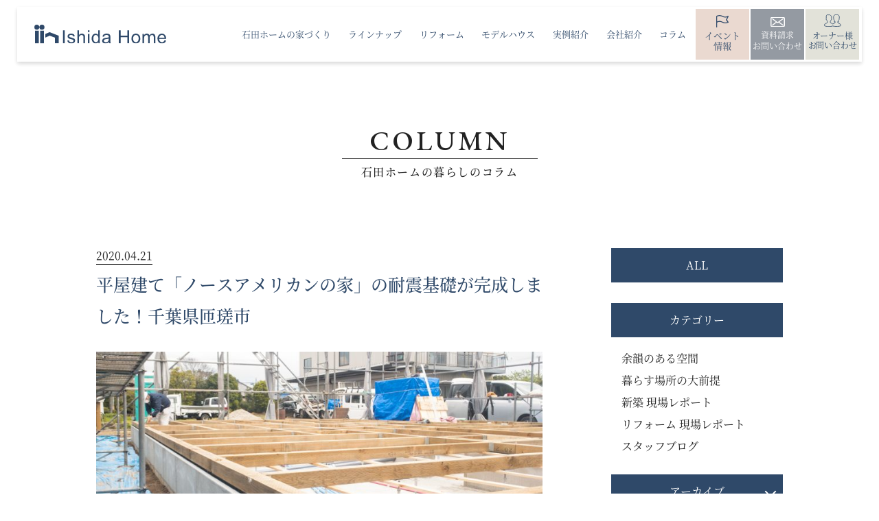

--- FILE ---
content_type: text/html; charset=UTF-8
request_url: https://www.ishidahome.co.jp/column/id3106/
body_size: 70480
content:
<!doctype html>
<html dir="ltr" lang="ja"
	prefix="og: https://ogp.me/ns#" >

<head>
  <!-- Google Tag Manager -->
  <script>
    (function(w, d, s, l, i) {
      w[l] = w[l] || [];
      w[l].push({
        'gtm.start': new Date().getTime(),
        event: 'gtm.js'
      });
      var f = d.getElementsByTagName(s)[0],
        j = d.createElement(s),
        dl = l != 'dataLayer' ? '&l=' + l : '';
      j.async = true;
      j.src =
        'https://www.googletagmanager.com/gtm.js?id=' + i + dl;
      f.parentNode.insertBefore(j, f);
    })(window, document, 'script', 'dataLayer', 'GTM-52K8S24');
  </script>
  <!-- End Google Tag Manager -->
  <meta charset="utf-8">
  <meta http-equiv="X-UA-Compatible" content="IE=edge">
  <meta name="viewport" content="width=device-width, initial-scale=1.0">
  <meta name="format-detection" content="telephone=no">
  <meta property="og:image" content="https://www.ishidahome.co.jp/wordpress/wp-content/themes/1212/files/img/common/og.jpg" />
  <!-- webfont -->
  <link rel="preload" as="font" href="https://www.ishidahome.co.jp/wordpress/wp-content/themes/1212/files/fonts/NotoSansJP-Regular.woff2" crossorigin>
  <link rel="preload" as="font" href="https://www.ishidahome.co.jp/wordpress/wp-content/themes/1212/files/fonts/NotoSansJP-Medium.woff2" crossorigin>
  <link rel="preload" as="font" href="https://www.ishidahome.co.jp/wordpress/wp-content/themes/1212/files/fonts/NotoSansJP-Bold.woff2" crossorigin>
  <link rel="preload" as="font" href="https://www.ishidahome.co.jp/wordpress/wp-content/themes/1212/files/fonts/NotoSerifCJKjp-Regular.min.woff2" crossorigin>
  <link rel="preload" as="font" href="https://www.ishidahome.co.jp/wordpress/wp-content/themes/1212/files/fonts/NotoSerifCJKjp-Medium.min.woff2" crossorigin>
  <link rel="preload" as="font" href="https://www.ishidahome.co.jp/wordpress/wp-content/themes/1212/files/fonts/NotoSerifCJKjp-SemiBold.min.woff2" crossorigin>
  <link rel="preload" as="font" href="https://www.ishidahome.co.jp/wordpress/wp-content/themes/1212/files/fonts/roboto-condensed-v18-latin-300.woff2" crossorigin>
  <link rel="preload" as="font" href="https://www.ishidahome.co.jp/wordpress/wp-content/themes/1212/files/fonts/roboto-condensed-v18-latin-regular.woff2" crossorigin>
  <link rel="preload" as="font" href="https://www.ishidahome.co.jp/wordpress/wp-content/themes/1212/files/fonts/roboto-condensed-v18-latin-700.woff2" crossorigin>
  <link rel="preload" as="font" href="https://www.ishidahome.co.jp/wordpress/wp-content/themes/1212/files/fonts/lato-v16-latin-regular.woff2" crossorigin>
  <link rel="preload" as="font" href="https://www.ishidahome.co.jp/wordpress/wp-content/themes/1212/files/fonts/lato-v16-latin-700.woff2" crossorigin>
  <link rel="preload" as="font" href="https://www.ishidahome.co.jp/wordpress/wp-content/themes/1212/files/fonts/lato-v16-latin-900.woff2" crossorigin>
  <link href="https://fonts.googleapis.com/css2?family=EB+Garamond:wght@400;500&display=swap" rel="stylesheet">
  <link href="https://fonts.googleapis.com/css2?family=Cormorant+Infant:wght@300&display=swap" rel="stylesheet">

  <!-- // favicon編 -->
  <link rel="icon" type="image/x-icon" href="https://www.ishidahome.co.jp/wordpress/wp-content/themes/1212/favicon.ico">
  <!-- // Web Clip編 -->
  <link rel="apple-touch-icon" sizes="180x180" href="https://www.ishidahome.co.jp/wordpress/wp-content/themes/1212/apple-touch-icon.png">

  <link rel="stylesheet" href="https://www.ishidahome.co.jp/wordpress/wp-content/themes/1212/files/css/common/reset.css">
  <link rel="stylesheet" href="https://www.ishidahome.co.jp/wordpress/wp-content/themes/1212/files/css/common/slick.css">
  <link rel="stylesheet" href="https://www.ishidahome.co.jp/wordpress/wp-content/themes/1212/files/css/common/common.css">
  <link rel="stylesheet" href="https://www.ishidahome.co.jp/wordpress/wp-content/themes/1212/files/css/common/header.css">
  <link rel="stylesheet" href="https://www.ishidahome.co.jp/wordpress/wp-content/themes/1212/files/css/common/footer.css">


  
  <script data-cfasync="false" type="text/javascript">var ewww_webp_supported=!1;function check_webp_feature(A,e){var w;e=void 0!==e?e:function(){},ewww_webp_supported?e(ewww_webp_supported):((w=new Image).onload=function(){ewww_webp_supported=0<w.width&&0<w.height,e&&e(ewww_webp_supported)},w.onerror=function(){e&&e(!1)},w.src="data:image/webp;base64,"+{alpha:"UklGRkoAAABXRUJQVlA4WAoAAAAQAAAAAAAAAAAAQUxQSAwAAAARBxAR/Q9ERP8DAABWUDggGAAAABQBAJ0BKgEAAQAAAP4AAA3AAP7mtQAAAA=="}[A])}check_webp_feature("alpha");</script><script data-cfasync="false" type="text/javascript">var Arrive=function(c,w){"use strict";if(c.MutationObserver&&"undefined"!=typeof HTMLElement){var r,a=0,u=(r=HTMLElement.prototype.matches||HTMLElement.prototype.webkitMatchesSelector||HTMLElement.prototype.mozMatchesSelector||HTMLElement.prototype.msMatchesSelector,{matchesSelector:function(e,t){return e instanceof HTMLElement&&r.call(e,t)},addMethod:function(e,t,r){var a=e[t];e[t]=function(){return r.length==arguments.length?r.apply(this,arguments):"function"==typeof a?a.apply(this,arguments):void 0}},callCallbacks:function(e,t){t&&t.options.onceOnly&&1==t.firedElems.length&&(e=[e[0]]);for(var r,a=0;r=e[a];a++)r&&r.callback&&r.callback.call(r.elem,r.elem);t&&t.options.onceOnly&&1==t.firedElems.length&&t.me.unbindEventWithSelectorAndCallback.call(t.target,t.selector,t.callback)},checkChildNodesRecursively:function(e,t,r,a){for(var i,n=0;i=e[n];n++)r(i,t,a)&&a.push({callback:t.callback,elem:i}),0<i.childNodes.length&&u.checkChildNodesRecursively(i.childNodes,t,r,a)},mergeArrays:function(e,t){var r,a={};for(r in e)e.hasOwnProperty(r)&&(a[r]=e[r]);for(r in t)t.hasOwnProperty(r)&&(a[r]=t[r]);return a},toElementsArray:function(e){return e=void 0!==e&&("number"!=typeof e.length||e===c)?[e]:e}}),e=(l.prototype.addEvent=function(e,t,r,a){a={target:e,selector:t,options:r,callback:a,firedElems:[]};return this._beforeAdding&&this._beforeAdding(a),this._eventsBucket.push(a),a},l.prototype.removeEvent=function(e){for(var t,r=this._eventsBucket.length-1;t=this._eventsBucket[r];r--)e(t)&&(this._beforeRemoving&&this._beforeRemoving(t),(t=this._eventsBucket.splice(r,1))&&t.length&&(t[0].callback=null))},l.prototype.beforeAdding=function(e){this._beforeAdding=e},l.prototype.beforeRemoving=function(e){this._beforeRemoving=e},l),t=function(i,n){var o=new e,l=this,s={fireOnAttributesModification:!1};return o.beforeAdding(function(t){var e=t.target;e!==c.document&&e!==c||(e=document.getElementsByTagName("html")[0]);var r=new MutationObserver(function(e){n.call(this,e,t)}),a=i(t.options);r.observe(e,a),t.observer=r,t.me=l}),o.beforeRemoving(function(e){e.observer.disconnect()}),this.bindEvent=function(e,t,r){t=u.mergeArrays(s,t);for(var a=u.toElementsArray(this),i=0;i<a.length;i++)o.addEvent(a[i],e,t,r)},this.unbindEvent=function(){var r=u.toElementsArray(this);o.removeEvent(function(e){for(var t=0;t<r.length;t++)if(this===w||e.target===r[t])return!0;return!1})},this.unbindEventWithSelectorOrCallback=function(r){var a=u.toElementsArray(this),i=r,e="function"==typeof r?function(e){for(var t=0;t<a.length;t++)if((this===w||e.target===a[t])&&e.callback===i)return!0;return!1}:function(e){for(var t=0;t<a.length;t++)if((this===w||e.target===a[t])&&e.selector===r)return!0;return!1};o.removeEvent(e)},this.unbindEventWithSelectorAndCallback=function(r,a){var i=u.toElementsArray(this);o.removeEvent(function(e){for(var t=0;t<i.length;t++)if((this===w||e.target===i[t])&&e.selector===r&&e.callback===a)return!0;return!1})},this},i=new function(){var s={fireOnAttributesModification:!1,onceOnly:!1,existing:!1};function n(e,t,r){return!(!u.matchesSelector(e,t.selector)||(e._id===w&&(e._id=a++),-1!=t.firedElems.indexOf(e._id)))&&(t.firedElems.push(e._id),!0)}var c=(i=new t(function(e){var t={attributes:!1,childList:!0,subtree:!0};return e.fireOnAttributesModification&&(t.attributes=!0),t},function(e,i){e.forEach(function(e){var t=e.addedNodes,r=e.target,a=[];null!==t&&0<t.length?u.checkChildNodesRecursively(t,i,n,a):"attributes"===e.type&&n(r,i)&&a.push({callback:i.callback,elem:r}),u.callCallbacks(a,i)})})).bindEvent;return i.bindEvent=function(e,t,r){t=void 0===r?(r=t,s):u.mergeArrays(s,t);var a=u.toElementsArray(this);if(t.existing){for(var i=[],n=0;n<a.length;n++)for(var o=a[n].querySelectorAll(e),l=0;l<o.length;l++)i.push({callback:r,elem:o[l]});if(t.onceOnly&&i.length)return r.call(i[0].elem,i[0].elem);setTimeout(u.callCallbacks,1,i)}c.call(this,e,t,r)},i},o=new function(){var a={};function i(e,t){return u.matchesSelector(e,t.selector)}var n=(o=new t(function(){return{childList:!0,subtree:!0}},function(e,r){e.forEach(function(e){var t=e.removedNodes,e=[];null!==t&&0<t.length&&u.checkChildNodesRecursively(t,r,i,e),u.callCallbacks(e,r)})})).bindEvent;return o.bindEvent=function(e,t,r){t=void 0===r?(r=t,a):u.mergeArrays(a,t),n.call(this,e,t,r)},o};d(HTMLElement.prototype),d(NodeList.prototype),d(HTMLCollection.prototype),d(HTMLDocument.prototype),d(Window.prototype);var n={};return s(i,n,"unbindAllArrive"),s(o,n,"unbindAllLeave"),n}function l(){this._eventsBucket=[],this._beforeAdding=null,this._beforeRemoving=null}function s(e,t,r){u.addMethod(t,r,e.unbindEvent),u.addMethod(t,r,e.unbindEventWithSelectorOrCallback),u.addMethod(t,r,e.unbindEventWithSelectorAndCallback)}function d(e){e.arrive=i.bindEvent,s(i,e,"unbindArrive"),e.leave=o.bindEvent,s(o,e,"unbindLeave")}}(window,void 0),ewww_webp_supported=!1;function check_webp_feature(e,t){var r;ewww_webp_supported?t(ewww_webp_supported):((r=new Image).onload=function(){ewww_webp_supported=0<r.width&&0<r.height,t(ewww_webp_supported)},r.onerror=function(){t(!1)},r.src="data:image/webp;base64,"+{alpha:"UklGRkoAAABXRUJQVlA4WAoAAAAQAAAAAAAAAAAAQUxQSAwAAAARBxAR/Q9ERP8DAABWUDggGAAAABQBAJ0BKgEAAQAAAP4AAA3AAP7mtQAAAA==",animation:"UklGRlIAAABXRUJQVlA4WAoAAAASAAAAAAAAAAAAQU5JTQYAAAD/////AABBTk1GJgAAAAAAAAAAAAAAAAAAAGQAAABWUDhMDQAAAC8AAAAQBxAREYiI/gcA"}[e])}function ewwwLoadImages(e){if(e){for(var t=document.querySelectorAll(".batch-image img, .image-wrapper a, .ngg-pro-masonry-item a, .ngg-galleria-offscreen-seo-wrapper a"),r=0,a=t.length;r<a;r++)ewwwAttr(t[r],"data-src",t[r].getAttribute("data-webp")),ewwwAttr(t[r],"data-thumbnail",t[r].getAttribute("data-webp-thumbnail"));for(var i=document.querySelectorAll(".rev_slider ul li"),r=0,a=i.length;r<a;r++){ewwwAttr(i[r],"data-thumb",i[r].getAttribute("data-webp-thumb"));for(var n=1;n<11;)ewwwAttr(i[r],"data-param"+n,i[r].getAttribute("data-webp-param"+n)),n++}for(r=0,a=(i=document.querySelectorAll(".rev_slider img")).length;r<a;r++)ewwwAttr(i[r],"data-lazyload",i[r].getAttribute("data-webp-lazyload"));for(var o=document.querySelectorAll("div.woocommerce-product-gallery__image"),r=0,a=o.length;r<a;r++)ewwwAttr(o[r],"data-thumb",o[r].getAttribute("data-webp-thumb"))}for(var l=document.querySelectorAll("video"),r=0,a=l.length;r<a;r++)ewwwAttr(l[r],"poster",e?l[r].getAttribute("data-poster-webp"):l[r].getAttribute("data-poster-image"));for(var s,c=document.querySelectorAll("img.ewww_webp_lazy_load"),r=0,a=c.length;r<a;r++)e&&(ewwwAttr(c[r],"data-lazy-srcset",c[r].getAttribute("data-lazy-srcset-webp")),ewwwAttr(c[r],"data-srcset",c[r].getAttribute("data-srcset-webp")),ewwwAttr(c[r],"data-lazy-src",c[r].getAttribute("data-lazy-src-webp")),ewwwAttr(c[r],"data-src",c[r].getAttribute("data-src-webp")),ewwwAttr(c[r],"data-orig-file",c[r].getAttribute("data-webp-orig-file")),ewwwAttr(c[r],"data-medium-file",c[r].getAttribute("data-webp-medium-file")),ewwwAttr(c[r],"data-large-file",c[r].getAttribute("data-webp-large-file")),null!=(s=c[r].getAttribute("srcset"))&&!1!==s&&s.includes("R0lGOD")&&ewwwAttr(c[r],"src",c[r].getAttribute("data-lazy-src-webp"))),c[r].className=c[r].className.replace(/\bewww_webp_lazy_load\b/,"");for(var w=document.querySelectorAll(".ewww_webp"),r=0,a=w.length;r<a;r++)e?(ewwwAttr(w[r],"srcset",w[r].getAttribute("data-srcset-webp")),ewwwAttr(w[r],"src",w[r].getAttribute("data-src-webp")),ewwwAttr(w[r],"data-orig-file",w[r].getAttribute("data-webp-orig-file")),ewwwAttr(w[r],"data-medium-file",w[r].getAttribute("data-webp-medium-file")),ewwwAttr(w[r],"data-large-file",w[r].getAttribute("data-webp-large-file")),ewwwAttr(w[r],"data-large_image",w[r].getAttribute("data-webp-large_image")),ewwwAttr(w[r],"data-src",w[r].getAttribute("data-webp-src"))):(ewwwAttr(w[r],"srcset",w[r].getAttribute("data-srcset-img")),ewwwAttr(w[r],"src",w[r].getAttribute("data-src-img"))),w[r].className=w[r].className.replace(/\bewww_webp\b/,"ewww_webp_loaded");window.jQuery&&jQuery.fn.isotope&&jQuery.fn.imagesLoaded&&(jQuery(".fusion-posts-container-infinite").imagesLoaded(function(){jQuery(".fusion-posts-container-infinite").hasClass("isotope")&&jQuery(".fusion-posts-container-infinite").isotope()}),jQuery(".fusion-portfolio:not(.fusion-recent-works) .fusion-portfolio-wrapper").imagesLoaded(function(){jQuery(".fusion-portfolio:not(.fusion-recent-works) .fusion-portfolio-wrapper").isotope()}))}function ewwwWebPInit(e){ewwwLoadImages(e),ewwwNggLoadGalleries(e),document.arrive(".ewww_webp",function(){ewwwLoadImages(e)}),document.arrive(".ewww_webp_lazy_load",function(){ewwwLoadImages(e)}),document.arrive("videos",function(){ewwwLoadImages(e)}),"loading"==document.readyState?document.addEventListener("DOMContentLoaded",ewwwJSONParserInit):("undefined"!=typeof galleries&&ewwwNggParseGalleries(e),ewwwWooParseVariations(e))}function ewwwAttr(e,t,r){null!=r&&!1!==r&&e.setAttribute(t,r)}function ewwwJSONParserInit(){"undefined"!=typeof galleries&&check_webp_feature("alpha",ewwwNggParseGalleries),check_webp_feature("alpha",ewwwWooParseVariations)}function ewwwWooParseVariations(e){if(e)for(var t=document.querySelectorAll("form.variations_form"),r=0,a=t.length;r<a;r++){var i=t[r].getAttribute("data-product_variations"),n=!1;try{for(var o in i=JSON.parse(i))void 0!==i[o]&&void 0!==i[o].image&&(void 0!==i[o].image.src_webp&&(i[o].image.src=i[o].image.src_webp,n=!0),void 0!==i[o].image.srcset_webp&&(i[o].image.srcset=i[o].image.srcset_webp,n=!0),void 0!==i[o].image.full_src_webp&&(i[o].image.full_src=i[o].image.full_src_webp,n=!0),void 0!==i[o].image.gallery_thumbnail_src_webp&&(i[o].image.gallery_thumbnail_src=i[o].image.gallery_thumbnail_src_webp,n=!0),void 0!==i[o].image.thumb_src_webp&&(i[o].image.thumb_src=i[o].image.thumb_src_webp,n=!0));n&&ewwwAttr(t[r],"data-product_variations",JSON.stringify(i))}catch(e){}}}function ewwwNggParseGalleries(e){if(e)for(var t in galleries){var r=galleries[t];galleries[t].images_list=ewwwNggParseImageList(r.images_list)}}function ewwwNggLoadGalleries(e){e&&document.addEventListener("ngg.galleria.themeadded",function(e,t){window.ngg_galleria._create_backup=window.ngg_galleria.create,window.ngg_galleria.create=function(e,t){var r=$(e).data("id");return galleries["gallery_"+r].images_list=ewwwNggParseImageList(galleries["gallery_"+r].images_list),window.ngg_galleria._create_backup(e,t)}})}function ewwwNggParseImageList(e){for(var t in e){var r=e[t];if(void 0!==r["image-webp"]&&(e[t].image=r["image-webp"],delete e[t]["image-webp"]),void 0!==r["thumb-webp"]&&(e[t].thumb=r["thumb-webp"],delete e[t]["thumb-webp"]),void 0!==r.full_image_webp&&(e[t].full_image=r.full_image_webp,delete e[t].full_image_webp),void 0!==r.srcsets)for(var a in r.srcsets)nggSrcset=r.srcsets[a],void 0!==r.srcsets[a+"-webp"]&&(e[t].srcsets[a]=r.srcsets[a+"-webp"],delete e[t].srcsets[a+"-webp"]);if(void 0!==r.full_srcsets)for(var i in r.full_srcsets)nggFSrcset=r.full_srcsets[i],void 0!==r.full_srcsets[i+"-webp"]&&(e[t].full_srcsets[i]=r.full_srcsets[i+"-webp"],delete e[t].full_srcsets[i+"-webp"])}return e}check_webp_feature("alpha",ewwwWebPInit);</script>
		<!-- All in One SEO 4.1.10 -->
		<title>平屋建て「ノースアメリカンの家」の耐震基礎が完成しました！千葉県匝瑳市 | コラム | 輸入住宅・北欧住宅の石田ホーム</title>
		<meta name="description" content="「平屋建て「ノースアメリカンの家」の耐震基礎が完成しました！千葉県匝瑳市」のコラムをご紹介" />
		<meta name="robots" content="max-image-preview:large" />
		<link rel="canonical" href="https://www.ishidahome.co.jp/column/id3106/" />
		<meta property="og:locale" content="ja_JP" />
		<meta property="og:site_name" content="輸入住宅・北欧住宅の石田ホーム | 輸入住宅・北欧住宅の石田ホーム" />
		<meta property="og:type" content="article" />
		<meta property="og:title" content="平屋建て「ノースアメリカンの家」の耐震基礎が完成しました！千葉県匝瑳市 | コラム | 輸入住宅・北欧住宅の石田ホーム" />
		<meta property="og:description" content="「平屋建て「ノースアメリカンの家」の耐震基礎が完成しました！千葉県匝瑳市」のコラムをご紹介" />
		<meta property="og:url" content="https://www.ishidahome.co.jp/column/id3106/" />
		<meta property="article:published_time" content="2020-04-21T08:58:40+00:00" />
		<meta property="article:modified_time" content="2023-01-25T09:51:57+00:00" />
		<meta name="twitter:card" content="summary" />
		<meta name="twitter:title" content="平屋建て「ノースアメリカンの家」の耐震基礎が完成しました！千葉県匝瑳市 | コラム | 輸入住宅・北欧住宅の石田ホーム" />
		<meta name="twitter:description" content="「平屋建て「ノースアメリカンの家」の耐震基礎が完成しました！千葉県匝瑳市」のコラムをご紹介" />
		<script type="application/ld+json" class="aioseo-schema">
			{"@context":"https:\/\/schema.org","@graph":[{"@type":"WebSite","@id":"https:\/\/www.ishidahome.co.jp\/#website","url":"https:\/\/www.ishidahome.co.jp\/","name":"\u8f38\u5165\u4f4f\u5b85\u30fb\u5317\u6b27\u4f4f\u5b85\u306e\u77f3\u7530\u30db\u30fc\u30e0","description":"\u8f38\u5165\u4f4f\u5b85\u30fb\u5317\u6b27\u4f4f\u5b85\u306e\u77f3\u7530\u30db\u30fc\u30e0","inLanguage":"ja","publisher":{"@id":"https:\/\/www.ishidahome.co.jp\/#organization"}},{"@type":"Organization","@id":"https:\/\/www.ishidahome.co.jp\/#organization","name":"\u8f38\u5165\u4f4f\u5b85\u30fb\u5317\u6b27\u4f4f\u5b85\u306e\u77f3\u7530\u30db\u30fc\u30e0","url":"https:\/\/www.ishidahome.co.jp\/"},{"@type":"BreadcrumbList","@id":"https:\/\/www.ishidahome.co.jp\/column\/id3106\/#breadcrumblist","itemListElement":[{"@type":"ListItem","@id":"https:\/\/www.ishidahome.co.jp\/#listItem","position":1,"item":{"@type":"WebPage","@id":"https:\/\/www.ishidahome.co.jp\/","name":"\u30db\u30fc\u30e0","description":"\u5317\u6b27\u30c7\u30b6\u30a4\u30f3\u306e\u8f38\u5165\u4f4f\u5b85\u3092\u5343\u8449\u306750\u5e74\u3002\u9ad8\u65ad\u71b1\u30fb\u5168\u9928\u7a7a\u8abf\u306e\u5feb\u9069\u306a\u4f4f\u307e\u3044\u3092\u77f3\u7530\u30db\u30fc\u30e0\u304c\u3054\u63d0\u6848\u3057\u307e\u3059\u3002","url":"https:\/\/www.ishidahome.co.jp\/"},"nextItem":"https:\/\/www.ishidahome.co.jp\/column\/id3106\/#listItem"},{"@type":"ListItem","@id":"https:\/\/www.ishidahome.co.jp\/column\/id3106\/#listItem","position":2,"item":{"@type":"WebPage","@id":"https:\/\/www.ishidahome.co.jp\/column\/id3106\/","name":"\u5e73\u5c4b\u5efa\u3066\u300c\u30ce\u30fc\u30b9\u30a2\u30e1\u30ea\u30ab\u30f3\u306e\u5bb6\u300d\u306e\u8010\u9707\u57fa\u790e\u304c\u5b8c\u6210\u3057\u307e\u3057\u305f\uff01\u5343\u8449\u770c\u531d\u7473\u5e02","description":"\u300c\u5e73\u5c4b\u5efa\u3066\u300c\u30ce\u30fc\u30b9\u30a2\u30e1\u30ea\u30ab\u30f3\u306e\u5bb6\u300d\u306e\u8010\u9707\u57fa\u790e\u304c\u5b8c\u6210\u3057\u307e\u3057\u305f\uff01\u5343\u8449\u770c\u531d\u7473\u5e02\u300d\u306e\u30b3\u30e9\u30e0\u3092\u3054\u7d39\u4ecb","url":"https:\/\/www.ishidahome.co.jp\/column\/id3106\/"},"previousItem":"https:\/\/www.ishidahome.co.jp\/#listItem"}]},{"@type":"Person","@id":"https:\/\/www.ishidahome.co.jp\/author\/ishida_admin\/#author","url":"https:\/\/www.ishidahome.co.jp\/author\/ishida_admin\/","name":"ishida_admin","image":{"@type":"ImageObject","@id":"https:\/\/www.ishidahome.co.jp\/column\/id3106\/#authorImage","url":"https:\/\/secure.gravatar.com\/avatar\/029f52355d0c58b4e3fc580ed563961a?s=96&d=mm&r=g","width":96,"height":96,"caption":"ishida_admin"}},{"@type":"WebPage","@id":"https:\/\/www.ishidahome.co.jp\/column\/id3106\/#webpage","url":"https:\/\/www.ishidahome.co.jp\/column\/id3106\/","name":"\u5e73\u5c4b\u5efa\u3066\u300c\u30ce\u30fc\u30b9\u30a2\u30e1\u30ea\u30ab\u30f3\u306e\u5bb6\u300d\u306e\u8010\u9707\u57fa\u790e\u304c\u5b8c\u6210\u3057\u307e\u3057\u305f\uff01\u5343\u8449\u770c\u531d\u7473\u5e02 | \u30b3\u30e9\u30e0 | \u8f38\u5165\u4f4f\u5b85\u30fb\u5317\u6b27\u4f4f\u5b85\u306e\u77f3\u7530\u30db\u30fc\u30e0","description":"\u300c\u5e73\u5c4b\u5efa\u3066\u300c\u30ce\u30fc\u30b9\u30a2\u30e1\u30ea\u30ab\u30f3\u306e\u5bb6\u300d\u306e\u8010\u9707\u57fa\u790e\u304c\u5b8c\u6210\u3057\u307e\u3057\u305f\uff01\u5343\u8449\u770c\u531d\u7473\u5e02\u300d\u306e\u30b3\u30e9\u30e0\u3092\u3054\u7d39\u4ecb","inLanguage":"ja","isPartOf":{"@id":"https:\/\/www.ishidahome.co.jp\/#website"},"breadcrumb":{"@id":"https:\/\/www.ishidahome.co.jp\/column\/id3106\/#breadcrumblist"},"author":"https:\/\/www.ishidahome.co.jp\/author\/ishida_admin\/#author","creator":"https:\/\/www.ishidahome.co.jp\/author\/ishida_admin\/#author","image":{"@type":"ImageObject","@id":"https:\/\/www.ishidahome.co.jp\/#mainImage","url":"https:\/\/www.ishidahome.co.jp\/wordpress\/wp-content\/uploads\/2022\/07\/ishidahome_blog2020-0013.jpg","width":1000,"height":667,"caption":"\u65b0\u7bc9\u5de5\u4e8b\u4e2d\u306e\u6ce8\u6587\u8f38\u5165\u4f4f\u5b85\u300c\u30ce\u30fc\u30b9\u30a2\u30e1\u30ea\u30ab\u30f3\u306e\u5bb6\u300d\u306e\u8010\u9707\u57fa\u790e\u304c\u5b8c\u6210\u3057\u307e\u3057\u305f"},"primaryImageOfPage":{"@id":"https:\/\/www.ishidahome.co.jp\/column\/id3106\/#mainImage"},"datePublished":"2020-04-21T08:58:40+09:00","dateModified":"2023-01-25T09:51:57+09:00"}]}
		</script>
		<!-- All in One SEO -->

<link rel='dns-prefetch' href='//s.w.org' />
<link rel='stylesheet' id='css0-css'  href='https://www.ishidahome.co.jp/wordpress/wp-content/themes/1212/files/css/common/common_sub.css?ver=5.9.12' type='text/css' media='' />
<link rel='stylesheet' id='css1-css'  href='https://www.ishidahome.co.jp/wordpress/wp-content/themes/1212/files/css/blog/blog.css?ver=5.9.12' type='text/css' media='' />
<link rel='stylesheet' id='css2-css'  href='https://www.ishidahome.co.jp/wordpress/wp-content/themes/1212/files/css/common/editor.css?ver=5.9.12' type='text/css' media='' />
<link rel='stylesheet' id='wp-block-library-css'  href='https://www.ishidahome.co.jp/wordpress/wp-includes/css/dist/block-library/style.min.css?ver=5.9.12' type='text/css' media='all' />
<style id='global-styles-inline-css' type='text/css'>
body{--wp--preset--color--black: #000000;--wp--preset--color--cyan-bluish-gray: #abb8c3;--wp--preset--color--white: #ffffff;--wp--preset--color--pale-pink: #f78da7;--wp--preset--color--vivid-red: #cf2e2e;--wp--preset--color--luminous-vivid-orange: #ff6900;--wp--preset--color--luminous-vivid-amber: #fcb900;--wp--preset--color--light-green-cyan: #7bdcb5;--wp--preset--color--vivid-green-cyan: #00d084;--wp--preset--color--pale-cyan-blue: #8ed1fc;--wp--preset--color--vivid-cyan-blue: #0693e3;--wp--preset--color--vivid-purple: #9b51e0;--wp--preset--gradient--vivid-cyan-blue-to-vivid-purple: linear-gradient(135deg,rgba(6,147,227,1) 0%,rgb(155,81,224) 100%);--wp--preset--gradient--light-green-cyan-to-vivid-green-cyan: linear-gradient(135deg,rgb(122,220,180) 0%,rgb(0,208,130) 100%);--wp--preset--gradient--luminous-vivid-amber-to-luminous-vivid-orange: linear-gradient(135deg,rgba(252,185,0,1) 0%,rgba(255,105,0,1) 100%);--wp--preset--gradient--luminous-vivid-orange-to-vivid-red: linear-gradient(135deg,rgba(255,105,0,1) 0%,rgb(207,46,46) 100%);--wp--preset--gradient--very-light-gray-to-cyan-bluish-gray: linear-gradient(135deg,rgb(238,238,238) 0%,rgb(169,184,195) 100%);--wp--preset--gradient--cool-to-warm-spectrum: linear-gradient(135deg,rgb(74,234,220) 0%,rgb(151,120,209) 20%,rgb(207,42,186) 40%,rgb(238,44,130) 60%,rgb(251,105,98) 80%,rgb(254,248,76) 100%);--wp--preset--gradient--blush-light-purple: linear-gradient(135deg,rgb(255,206,236) 0%,rgb(152,150,240) 100%);--wp--preset--gradient--blush-bordeaux: linear-gradient(135deg,rgb(254,205,165) 0%,rgb(254,45,45) 50%,rgb(107,0,62) 100%);--wp--preset--gradient--luminous-dusk: linear-gradient(135deg,rgb(255,203,112) 0%,rgb(199,81,192) 50%,rgb(65,88,208) 100%);--wp--preset--gradient--pale-ocean: linear-gradient(135deg,rgb(255,245,203) 0%,rgb(182,227,212) 50%,rgb(51,167,181) 100%);--wp--preset--gradient--electric-grass: linear-gradient(135deg,rgb(202,248,128) 0%,rgb(113,206,126) 100%);--wp--preset--gradient--midnight: linear-gradient(135deg,rgb(2,3,129) 0%,rgb(40,116,252) 100%);--wp--preset--duotone--dark-grayscale: url('#wp-duotone-dark-grayscale');--wp--preset--duotone--grayscale: url('#wp-duotone-grayscale');--wp--preset--duotone--purple-yellow: url('#wp-duotone-purple-yellow');--wp--preset--duotone--blue-red: url('#wp-duotone-blue-red');--wp--preset--duotone--midnight: url('#wp-duotone-midnight');--wp--preset--duotone--magenta-yellow: url('#wp-duotone-magenta-yellow');--wp--preset--duotone--purple-green: url('#wp-duotone-purple-green');--wp--preset--duotone--blue-orange: url('#wp-duotone-blue-orange');--wp--preset--font-size--small: 13px;--wp--preset--font-size--medium: 20px;--wp--preset--font-size--large: 36px;--wp--preset--font-size--x-large: 42px;}.has-black-color{color: var(--wp--preset--color--black) !important;}.has-cyan-bluish-gray-color{color: var(--wp--preset--color--cyan-bluish-gray) !important;}.has-white-color{color: var(--wp--preset--color--white) !important;}.has-pale-pink-color{color: var(--wp--preset--color--pale-pink) !important;}.has-vivid-red-color{color: var(--wp--preset--color--vivid-red) !important;}.has-luminous-vivid-orange-color{color: var(--wp--preset--color--luminous-vivid-orange) !important;}.has-luminous-vivid-amber-color{color: var(--wp--preset--color--luminous-vivid-amber) !important;}.has-light-green-cyan-color{color: var(--wp--preset--color--light-green-cyan) !important;}.has-vivid-green-cyan-color{color: var(--wp--preset--color--vivid-green-cyan) !important;}.has-pale-cyan-blue-color{color: var(--wp--preset--color--pale-cyan-blue) !important;}.has-vivid-cyan-blue-color{color: var(--wp--preset--color--vivid-cyan-blue) !important;}.has-vivid-purple-color{color: var(--wp--preset--color--vivid-purple) !important;}.has-black-background-color{background-color: var(--wp--preset--color--black) !important;}.has-cyan-bluish-gray-background-color{background-color: var(--wp--preset--color--cyan-bluish-gray) !important;}.has-white-background-color{background-color: var(--wp--preset--color--white) !important;}.has-pale-pink-background-color{background-color: var(--wp--preset--color--pale-pink) !important;}.has-vivid-red-background-color{background-color: var(--wp--preset--color--vivid-red) !important;}.has-luminous-vivid-orange-background-color{background-color: var(--wp--preset--color--luminous-vivid-orange) !important;}.has-luminous-vivid-amber-background-color{background-color: var(--wp--preset--color--luminous-vivid-amber) !important;}.has-light-green-cyan-background-color{background-color: var(--wp--preset--color--light-green-cyan) !important;}.has-vivid-green-cyan-background-color{background-color: var(--wp--preset--color--vivid-green-cyan) !important;}.has-pale-cyan-blue-background-color{background-color: var(--wp--preset--color--pale-cyan-blue) !important;}.has-vivid-cyan-blue-background-color{background-color: var(--wp--preset--color--vivid-cyan-blue) !important;}.has-vivid-purple-background-color{background-color: var(--wp--preset--color--vivid-purple) !important;}.has-black-border-color{border-color: var(--wp--preset--color--black) !important;}.has-cyan-bluish-gray-border-color{border-color: var(--wp--preset--color--cyan-bluish-gray) !important;}.has-white-border-color{border-color: var(--wp--preset--color--white) !important;}.has-pale-pink-border-color{border-color: var(--wp--preset--color--pale-pink) !important;}.has-vivid-red-border-color{border-color: var(--wp--preset--color--vivid-red) !important;}.has-luminous-vivid-orange-border-color{border-color: var(--wp--preset--color--luminous-vivid-orange) !important;}.has-luminous-vivid-amber-border-color{border-color: var(--wp--preset--color--luminous-vivid-amber) !important;}.has-light-green-cyan-border-color{border-color: var(--wp--preset--color--light-green-cyan) !important;}.has-vivid-green-cyan-border-color{border-color: var(--wp--preset--color--vivid-green-cyan) !important;}.has-pale-cyan-blue-border-color{border-color: var(--wp--preset--color--pale-cyan-blue) !important;}.has-vivid-cyan-blue-border-color{border-color: var(--wp--preset--color--vivid-cyan-blue) !important;}.has-vivid-purple-border-color{border-color: var(--wp--preset--color--vivid-purple) !important;}.has-vivid-cyan-blue-to-vivid-purple-gradient-background{background: var(--wp--preset--gradient--vivid-cyan-blue-to-vivid-purple) !important;}.has-light-green-cyan-to-vivid-green-cyan-gradient-background{background: var(--wp--preset--gradient--light-green-cyan-to-vivid-green-cyan) !important;}.has-luminous-vivid-amber-to-luminous-vivid-orange-gradient-background{background: var(--wp--preset--gradient--luminous-vivid-amber-to-luminous-vivid-orange) !important;}.has-luminous-vivid-orange-to-vivid-red-gradient-background{background: var(--wp--preset--gradient--luminous-vivid-orange-to-vivid-red) !important;}.has-very-light-gray-to-cyan-bluish-gray-gradient-background{background: var(--wp--preset--gradient--very-light-gray-to-cyan-bluish-gray) !important;}.has-cool-to-warm-spectrum-gradient-background{background: var(--wp--preset--gradient--cool-to-warm-spectrum) !important;}.has-blush-light-purple-gradient-background{background: var(--wp--preset--gradient--blush-light-purple) !important;}.has-blush-bordeaux-gradient-background{background: var(--wp--preset--gradient--blush-bordeaux) !important;}.has-luminous-dusk-gradient-background{background: var(--wp--preset--gradient--luminous-dusk) !important;}.has-pale-ocean-gradient-background{background: var(--wp--preset--gradient--pale-ocean) !important;}.has-electric-grass-gradient-background{background: var(--wp--preset--gradient--electric-grass) !important;}.has-midnight-gradient-background{background: var(--wp--preset--gradient--midnight) !important;}.has-small-font-size{font-size: var(--wp--preset--font-size--small) !important;}.has-medium-font-size{font-size: var(--wp--preset--font-size--medium) !important;}.has-large-font-size{font-size: var(--wp--preset--font-size--large) !important;}.has-x-large-font-size{font-size: var(--wp--preset--font-size--x-large) !important;}
</style>
<link rel="https://api.w.org/" href="https://www.ishidahome.co.jp/wp-json/" /><link rel='shortlink' href='https://www.ishidahome.co.jp/?p=3106' />
<link rel="alternate" type="application/json+oembed" href="https://www.ishidahome.co.jp/wp-json/oembed/1.0/embed?url=https%3A%2F%2Fwww.ishidahome.co.jp%2Fcolumn%2Fid3106%2F" />
<link rel="alternate" type="text/xml+oembed" href="https://www.ishidahome.co.jp/wp-json/oembed/1.0/embed?url=https%3A%2F%2Fwww.ishidahome.co.jp%2Fcolumn%2Fid3106%2F&#038;format=xml" />
<noscript><style>.lazyload[data-src]{display:none !important;}</style></noscript><style>.lazyload{background-image:none !important;}.lazyload:before{background-image:none !important;}</style></head>


<body id="pageTop" class="blog-template-default single single-blog postid-3106 single-format-standard">
<script data-cfasync="false">if(ewww_webp_supported){document.body.classList.add("webp-support");}</script>
  <!-- Google Tag Manager (noscript) -->
  <noscript><iframe src="https://www.googletagmanager.com/ns.html?id=GTM-52K8S24"
      height="0" width="0" style="display:none;visibility:hidden"></iframe></noscript>
  <!-- End Google Tag Manager (noscript) -->
  <!-- ヘッダーエリア -->
        <header class="on fixed">
      

      <div class="headerWrap">
                <div class="siteLogo">
          <a href="https://www.ishidahome.co.jp">
            <img src="[data-uri]" alt="石田ホーム株式会社" data-src="https://www.ishidahome.co.jp/wordpress/wp-content/themes/1212/files/img/common/logo.svg" decoding="async" class="lazyload"><noscript><img src="https://www.ishidahome.co.jp/wordpress/wp-content/themes/1212/files/img/common/logo.svg" alt="石田ホーム株式会社" data-eio="l"></noscript>
          </a>
        </div>
        <p class="menuLogo sp">
          <a href="https://www.ishidahome.co.jp">
            <img src="[data-uri]" alt="石田ホーム株式会社" data-src="https://www.ishidahome.co.jp/wordpress/wp-content/themes/1212/files/img/common/logo_menu.svg" decoding="async" class="lazyload"><noscript><img src="https://www.ishidahome.co.jp/wordpress/wp-content/themes/1212/files/img/common/logo_menu.svg" alt="石田ホーム株式会社" data-eio="l"></noscript>
          </a>
        </p>
        <div class="gnavArea">
          <p class="menuLogo sp">
            <a href="https://www.ishidahome.co.jp">
              <img src="[data-uri]" alt="石田ホーム株式会社" data-src="https://www.ishidahome.co.jp/wordpress/wp-content/themes/1212/files/img/common/logo_menu.svg" decoding="async" class="lazyload"><noscript><img src="https://www.ishidahome.co.jp/wordpress/wp-content/themes/1212/files/img/common/logo_menu.svg" alt="石田ホーム株式会社" data-eio="l"></noscript>
            </a>
          </p>
          <nav class="gnav">
            <ul class="gnavMenu">
              <li class="sp topNav">
                <a href="https://www.ishidahome.co.jp">TOP</a>
              </li>
              <li class="dropdown">
                <a href="javascript:void(0)" class="acc">
                  <span class="en">METHOD</span>
                  <span class="jp">石田ホームの家づくり</span>
                </a>
                <div class="megaMenu">
                  <ul>
                    <li>
                      <a href="https://www.ishidahome.co.jp/concept/">私たちの約束</a>
                    </li>
                    <li>
                      <a href="https://www.ishidahome.co.jp/method/">設計者の想い</a>
                    </li>
                    <li>
                      <a href="https://www.ishidahome.co.jp/proposal/">石田ホームが提案する暮らし</a>
                    </li>
                    <li>
                      <a href="https://www.ishidahome.co.jp/tech/">豊かさを叶える家づくり</a>
                    </li>
                    <li>
                      <a href="https://www.ishidahome.co.jp/tech/detail/">安心と快適を叶える技術</a>
                    </li>
                  </ul>
                </div>
              </li>
              <li class="dropdown">
                <a href="javascript:void(0)" class="acc">
                  <span class="en">LINEUP</span>
                  <span class="jp">ラインナップ</span>
                </a>
                <div class="megaMenu">
                  <ul>
                    <li>
                      <a href="https://www.ishidahome.co.jp/lineup/">スタイル＆オーダーの選び方</a>
                    </li>
                    <li class="noLink parents">
                      <a href="javascript:void(0)">ノースアメリカンスタイル</a>
                    </li>
                    <li>
                      <a href="https://www.ishidahome.co.jp/lineup/northamerican_full/">フルオーダー</a>
                    </li>
                    <li>
                      <a href="https://www.ishidahome.co.jp/lineup/northamerican_select/">セレクトオーダー</a>
                    </li>
                    <li class="noLink parents">
                      <a href="javascript:void(0)">スウェーデンスタイル</a>
                    </li>
                    <li>
                      <a href="https://www.ishidahome.co.jp/lineup/sweden_full/">フルオーダー</a>
                    </li>
                    <li>
                      <a href="https://www.ishidahome.co.jp/lineup/sweden_select/">セレクトオーダー</a>
                    </li>
                  </ul>
                </div>
              </li>
              <li>
                <a href="https://www.ishidahome.co.jp/reform/">
                  <span class="en">REFORM</span>
                  <span class="jp">リフォーム</span>
                </a>
              </li>
              <li class="menuLogo">
                <a href="https://www.ishidahome.co.jp"><img src="[data-uri]" alt="石田ホーム株式会社" data-src="https://www.ishidahome.co.jp/wordpress/wp-content/themes/1212/files/img/common/logo_menu.svg" decoding="async" class="lazyload"><noscript><img src="https://www.ishidahome.co.jp/wordpress/wp-content/themes/1212/files/img/common/logo_menu.svg" alt="石田ホーム株式会社" data-eio="l"></noscript></a>
              </li>
              <li>
                <a href="https://www.ishidahome.co.jp/modelhouse/">
                  <span class="en">MODEL HOUSE</span>
                  <span class="jp">モデルハウス</span>
                </a>
              </li>
              <li class="dropdown">
                <a href="javascript:void(0)" class="acc">
                  <span class="en">WORKS</span>
                  <span class="jp">実例紹介</span>
                </a>
                <div class="megaMenu">
                  <ul>
                    <li>
                      <a href="https://www.ishidahome.co.jp/works/">施工事例</a>
                    </li>
                    <li>
                      <a href="https://www.ishidahome.co.jp/interview/">オーナーの声</a>
                    </li>
                  </ul>
                </div>
              </li>
              <li class="dropdown">
                <a href="javascript:void(0)" class="acc">
                  <span class="en">ABOUT US</span>
                  <span class="jp">会社紹介</span>
                </a>
                <div class="megaMenu">
                  <ul>
                    <li>
                      <a href="https://www.ishidahome.co.jp/about/">ご挨拶</a>
                    </li>
                    <li>
                      <a href="https://www.ishidahome.co.jp/environment/">地球環境への取り組み</a>
                    </li>
                    <li>
                      <a href="https://www.ishidahome.co.jp/company/">会社概要・沿革</a>
                    </li>
                    <li>
                      <a href="https://www.ishidahome.co.jp/recruit/">採用情報</a>
                    </li>
                  </ul>
                </div>
              </li>
              <li class="sp">
                <a href="https://www.ishidahome.co.jp/event/">
                  <span class="en">EVENT</span>
                  <span class="jp">イベント情報</span>
                </a>
              </li>
              <li>
                <a href="https://www.ishidahome.co.jp/column/">
                  <span class="en">COLUMN</span>
                  <span class="jp">コラム</span>
                </a>
              </li>
              <li class="sp">
                <a href="https://www.ishidahome.co.jp/news/">
                  <span class="en">NEWS</span>
                  <span class="jp">新着情報</span>
                </a>
              </li>
            </ul>
          </nav>
          <ul class="snsList">
            <li><a href="https://www.facebook.com/ishidahome.co.jp/" target="_blank"><img src="[data-uri]" alt="facebook" data-src="https://www.ishidahome.co.jp/wordpress/wp-content/themes/1212/files/img/common/icon_fb.svg" decoding="async" class="lazyload"><noscript><img src="https://www.ishidahome.co.jp/wordpress/wp-content/themes/1212/files/img/common/icon_fb.svg" alt="facebook" data-eio="l"></noscript></a></li>
            <li><a href="https://www.instagram.com/ishidahome/?hl=ja" target="_blank"><img src="[data-uri]" alt="Instagram" data-src="https://www.ishidahome.co.jp/wordpress/wp-content/themes/1212/files/img/common/icon_insta.svg" decoding="async" class="lazyload"><noscript><img src="https://www.ishidahome.co.jp/wordpress/wp-content/themes/1212/files/img/common/icon_insta.svg" alt="Instagram" data-eio="l"></noscript></a></li>
          </ul>
          <div class="contactNav sp">
            <a href="https://www.ishidahome.co.jp/contact/">資料請求・お問い合わせ</a>
          </div>
          <div class="telNav">
            <a href="tel:0120-21-5031">お電話でのお問い合わせ</a>
            <p>電話受付／9：00〜18：00&emsp;定休日／毎週水曜</p>
          </div>

          <ul class="contactMenu">
            <li class="pc">
              <a href="https://www.ishidahome.co.jp/event/">イベント<br>情報</a>
            </li>
            <li class="pc">
              <a href="https://www.ishidahome.co.jp/contact/">資料請求<br>お問い合わせ</a>
            </li>
            <li>
              <a href="https://www.ishidahome.co.jp/support/">オーナー様<br>お問い合わせ</a>
            </li>
          </ul>
        </div>

        <p class="hamburgerMenu">
          <span></span>
          <span></span>
          <span></span>
          <span>CLOSE</span>
        </p>
      </div>
      </header>
      <div class="cookie-consent">
        <div class="wrap">
          <div class="cookie-text">
            当サイトでは、サイト利用の最適化、閲覧状況の分析、当社マーケティング活動のため、クッキー(Cookie)を使用しています。<br>
            サイトのクッキー(Cookie)の使用に関しては、「<a href="https://www.ishidahome.co.jp/privacy/#cookie" class="scroll">プライバシーポリシー</a>」（第11条）をお読みください。</div>
          <div class="cookie-agree">同意する</div>
        </div>
      </div>
      <!-- /ヘッダーエリア -->

      <main id="main" class="main">
    <!-- アイキャッチ -->
    <div class="icatchWrap effect-fade">
      <div class="titleBox">
        <h1 class="icatchTitle1 w_title01">
          <span class="t1 garamond">COLUMN</span>
          <span class="t2">石田ホームの暮らしのコラム</span>
        </h1>
      </div>
    </div>
    <!-- /アイキャッチ -->


    <div class="sectionInner type3">
      <div class="postSingle">
        <div class="postWrapper">
          <div class="postContents">
            <div class="postHeader">
              <p class="date">2020.04.21</p>
              <h2 class="postTitle">平屋建て「ノースアメリカンの家」の耐震基礎が完成しました！千葉県匝瑳市</h2>
            </div>
            <div class="postEditor">
              <p><img src="[data-uri]" alt="新築工事中の注文輸入住宅「ノースアメリカンの家」の耐震基礎が完成しました" class="alignnone size-full wp-image-3108 lazyload" width="1000" height="667"   data-src="https://www.ishidahome.co.jp/wordpress/wp-content/uploads/2022/07/ishidahome_blog2020-0013.jpg" decoding="async" data-srcset="https://www.ishidahome.co.jp/wordpress/wp-content/uploads/2022/07/ishidahome_blog2020-0013.jpg 1000w, https://www.ishidahome.co.jp/wordpress/wp-content/uploads/2022/07/ishidahome_blog2020-0013-300x200.jpg 300w, https://www.ishidahome.co.jp/wordpress/wp-content/uploads/2022/07/ishidahome_blog2020-0013-768x512.jpg 768w" data-sizes="auto" /><noscript><img src="https://www.ishidahome.co.jp/wordpress/wp-content/uploads/2022/07/ishidahome_blog2020-0013.jpg" alt="新築工事中の注文輸入住宅「ノースアメリカンの家」の耐震基礎が完成しました" class="alignnone size-full wp-image-3108" width="1000" height="667" srcset="https://www.ishidahome.co.jp/wordpress/wp-content/uploads/2022/07/ishidahome_blog2020-0013.jpg 1000w, https://www.ishidahome.co.jp/wordpress/wp-content/uploads/2022/07/ishidahome_blog2020-0013-300x200.jpg 300w, https://www.ishidahome.co.jp/wordpress/wp-content/uploads/2022/07/ishidahome_blog2020-0013-768x512.jpg 768w" sizes="(max-width: 1000px) 100vw, 1000px" data-eio="l" /></noscript></p>
<p>千葉県匝瑳市に新築中の平屋建て北米輸入住宅、<br />
「ノースアメリカンの家」の基礎が完成しました！</p>
<p>&nbsp;</p>
<p>石田ホームの新築住宅では、<br />
オーナー様それぞれの間取りに適した耐震設計で安心して暮らしていただけるよう、<br />
一邸一邸、構造設計・構造検討を行い、耐震性に優れた基礎構造を採用しています。</p>
<p>&nbsp;</p>
<p>もちろん平屋建ての場合もしっかりと耐震性・耐風性のある構造設計を行っていますので、<br />
自然災害に対しても末永く安心して暮らしていただけます。</p>
<p>&nbsp;</p>
<p>ご要望に応じて、フラット35S耐震タイプの住宅ローン利用や、<br />
地震保険料が割安になる耐震等級3の認定取得も可能です。</p>
<p>詳しくは、お気軽にお問合せください！</p>
<p>&nbsp;</p>
<p style="text-align: right;">writer:Yoichi</p>
<p>&nbsp;</p>
<p style="text-align: left; float: left;">【 関連コンテンツ 】</p>
<h3 style="clear: left; margin-top: 15px;">平屋建てアメリカンハウス！「ノースアメリカンの家」千葉県匝瑳市</h3>
<p>■<a href="https://www.ishidahome.co.jp/column/id2936" target="_blank" rel="noopener">平屋のアメリカンハウス施工例「ノースアメリカンの家」千葉県匝瑳市</a></p>
<p>■<a href="https://www.ishidahome.co.jp/column/id2994" target="_blank" rel="noopener">平屋建てアメリカンハウスの外観お目見え！千葉県匝瑳市</a></p>
<p>■<a href="https://www.ishidahome.co.jp/column/id3007" target="_blank" rel="noopener">平屋建てアメリカンハウスの断熱工事＆気密測定！千葉県匝瑳市</a></p>
<p>■<a href="https://www.ishidahome.co.jp/column/id3110" target="_blank" rel="noopener">平屋建てのアメリカンハウスが上棟しました！千葉県匝瑳市</a></p>
<p>■<a href="https://www.ishidahome.co.jp/column/id3103" target="_blank" rel="noopener">平屋建て「ノースアメリカンの家」の地盤調査！千葉県匝瑳市</a></p>
              <!-- /.postEditor -->
            </div>
                        <div class="singlePager">
                              <div class="prev pageBtn"><a href="https://www.ishidahome.co.jp/column/id3148/"><span>前の記事</a></div>
                                                          <div class="next pageBtn"><a href="https://www.ishidahome.co.jp/column/id3153/"><span>次の記事</a></div>
                            <!-- /.pagenationBtnWrap -->
            </div>
            <!-- /.postContents -->
          </div>
          <div class="postSidebar">
            <div class="sidebarContents">
              <a href="https://www.ishidahome.co.jp/column/" class="sidebarTitle">ALL</a>
              <!-- /.sidebarContents -->
            </div>
            <div class="sidebarContents">
              <div class="sidebarTitle singleCategoryButton">
                カテゴリー
              </div>
              <ul class="sidebarList singleCategoryList">
                <li class="sidebarListItem"><a href="https://www.ishidahome.co.jp/column_cat/cat01">余韻のある空間</a></li><li class="sidebarListItem"><a href="https://www.ishidahome.co.jp/column_cat/cat02">暮らす場所の大前提</a></li><li class="sidebarListItem"><a href="https://www.ishidahome.co.jp/column_cat/cat03">新築 現場レポート</a></li><li class="sidebarListItem"><a href="https://www.ishidahome.co.jp/column_cat/cat04">リフォーム 現場レポート</a></li><li class="sidebarListItem"><a href="https://www.ishidahome.co.jp/column_cat/cat05">スタッフブログ</a></li>                              </ul>
              <!-- /.sidebarContents -->
            </div>
            <div class="sidebarContents">
              <div class="sidebarTitle singleArchiveButton">
                <span>アーカイブ</span>
                <div class="archiveList">
                  <select name="archiveListSelect" onChange="document.location.href=this.options[this.selectedIndex].value;" class="archiveListSelect">
                    <option value="">年月を選択ください</option>
                    	<option value='https://www.ishidahome.co.jp/date/2025/07/?post_type=blog'> 2025年7月 </option>
	<option value='https://www.ishidahome.co.jp/date/2024/08/?post_type=blog'> 2024年8月 </option>
	<option value='https://www.ishidahome.co.jp/date/2024/04/?post_type=blog'> 2024年4月 </option>
	<option value='https://www.ishidahome.co.jp/date/2024/03/?post_type=blog'> 2024年3月 </option>
	<option value='https://www.ishidahome.co.jp/date/2024/02/?post_type=blog'> 2024年2月 </option>
	<option value='https://www.ishidahome.co.jp/date/2024/01/?post_type=blog'> 2024年1月 </option>
	<option value='https://www.ishidahome.co.jp/date/2023/12/?post_type=blog'> 2023年12月 </option>
	<option value='https://www.ishidahome.co.jp/date/2023/11/?post_type=blog'> 2023年11月 </option>
	<option value='https://www.ishidahome.co.jp/date/2023/10/?post_type=blog'> 2023年10月 </option>
	<option value='https://www.ishidahome.co.jp/date/2023/09/?post_type=blog'> 2023年9月 </option>
	<option value='https://www.ishidahome.co.jp/date/2023/08/?post_type=blog'> 2023年8月 </option>
	<option value='https://www.ishidahome.co.jp/date/2023/07/?post_type=blog'> 2023年7月 </option>
	<option value='https://www.ishidahome.co.jp/date/2023/06/?post_type=blog'> 2023年6月 </option>
	<option value='https://www.ishidahome.co.jp/date/2023/05/?post_type=blog'> 2023年5月 </option>
	<option value='https://www.ishidahome.co.jp/date/2023/02/?post_type=blog'> 2023年2月 </option>
	<option value='https://www.ishidahome.co.jp/date/2023/01/?post_type=blog'> 2023年1月 </option>
	<option value='https://www.ishidahome.co.jp/date/2022/12/?post_type=blog'> 2022年12月 </option>
	<option value='https://www.ishidahome.co.jp/date/2022/11/?post_type=blog'> 2022年11月 </option>
	<option value='https://www.ishidahome.co.jp/date/2022/10/?post_type=blog'> 2022年10月 </option>
	<option value='https://www.ishidahome.co.jp/date/2022/09/?post_type=blog'> 2022年9月 </option>
	<option value='https://www.ishidahome.co.jp/date/2022/08/?post_type=blog'> 2022年8月 </option>
	<option value='https://www.ishidahome.co.jp/date/2022/07/?post_type=blog'> 2022年7月 </option>
	<option value='https://www.ishidahome.co.jp/date/2022/05/?post_type=blog'> 2022年5月 </option>
	<option value='https://www.ishidahome.co.jp/date/2022/04/?post_type=blog'> 2022年4月 </option>
	<option value='https://www.ishidahome.co.jp/date/2021/09/?post_type=blog'> 2021年9月 </option>
	<option value='https://www.ishidahome.co.jp/date/2021/07/?post_type=blog'> 2021年7月 </option>
	<option value='https://www.ishidahome.co.jp/date/2021/06/?post_type=blog'> 2021年6月 </option>
	<option value='https://www.ishidahome.co.jp/date/2021/04/?post_type=blog'> 2021年4月 </option>
	<option value='https://www.ishidahome.co.jp/date/2021/02/?post_type=blog'> 2021年2月 </option>
	<option value='https://www.ishidahome.co.jp/date/2020/12/?post_type=blog'> 2020年12月 </option>
	<option value='https://www.ishidahome.co.jp/date/2020/10/?post_type=blog'> 2020年10月 </option>
	<option value='https://www.ishidahome.co.jp/date/2020/09/?post_type=blog'> 2020年9月 </option>
	<option value='https://www.ishidahome.co.jp/date/2020/08/?post_type=blog'> 2020年8月 </option>
	<option value='https://www.ishidahome.co.jp/date/2020/07/?post_type=blog'> 2020年7月 </option>
	<option value='https://www.ishidahome.co.jp/date/2020/06/?post_type=blog'> 2020年6月 </option>
	<option value='https://www.ishidahome.co.jp/date/2020/05/?post_type=blog'> 2020年5月 </option>
	<option value='https://www.ishidahome.co.jp/date/2020/04/?post_type=blog'> 2020年4月 </option>
	<option value='https://www.ishidahome.co.jp/date/2020/03/?post_type=blog'> 2020年3月 </option>
	<option value='https://www.ishidahome.co.jp/date/2020/02/?post_type=blog'> 2020年2月 </option>
	<option value='https://www.ishidahome.co.jp/date/2020/01/?post_type=blog'> 2020年1月 </option>
	<option value='https://www.ishidahome.co.jp/date/2019/12/?post_type=blog'> 2019年12月 </option>
	<option value='https://www.ishidahome.co.jp/date/2019/10/?post_type=blog'> 2019年10月 </option>
	<option value='https://www.ishidahome.co.jp/date/2019/09/?post_type=blog'> 2019年9月 </option>
	<option value='https://www.ishidahome.co.jp/date/2019/08/?post_type=blog'> 2019年8月 </option>
	<option value='https://www.ishidahome.co.jp/date/2019/07/?post_type=blog'> 2019年7月 </option>
	<option value='https://www.ishidahome.co.jp/date/2019/06/?post_type=blog'> 2019年6月 </option>
	<option value='https://www.ishidahome.co.jp/date/2019/05/?post_type=blog'> 2019年5月 </option>
	<option value='https://www.ishidahome.co.jp/date/2019/04/?post_type=blog'> 2019年4月 </option>
	<option value='https://www.ishidahome.co.jp/date/2019/02/?post_type=blog'> 2019年2月 </option>
	<option value='https://www.ishidahome.co.jp/date/2019/01/?post_type=blog'> 2019年1月 </option>
	<option value='https://www.ishidahome.co.jp/date/2018/12/?post_type=blog'> 2018年12月 </option>
	<option value='https://www.ishidahome.co.jp/date/2018/11/?post_type=blog'> 2018年11月 </option>
	<option value='https://www.ishidahome.co.jp/date/2018/10/?post_type=blog'> 2018年10月 </option>
	<option value='https://www.ishidahome.co.jp/date/2018/09/?post_type=blog'> 2018年9月 </option>
	<option value='https://www.ishidahome.co.jp/date/2018/08/?post_type=blog'> 2018年8月 </option>
	<option value='https://www.ishidahome.co.jp/date/2018/07/?post_type=blog'> 2018年7月 </option>
	<option value='https://www.ishidahome.co.jp/date/2018/06/?post_type=blog'> 2018年6月 </option>
	<option value='https://www.ishidahome.co.jp/date/2018/05/?post_type=blog'> 2018年5月 </option>
	<option value='https://www.ishidahome.co.jp/date/2018/04/?post_type=blog'> 2018年4月 </option>
	<option value='https://www.ishidahome.co.jp/date/2018/03/?post_type=blog'> 2018年3月 </option>
	<option value='https://www.ishidahome.co.jp/date/2018/02/?post_type=blog'> 2018年2月 </option>
	<option value='https://www.ishidahome.co.jp/date/2018/01/?post_type=blog'> 2018年1月 </option>
	<option value='https://www.ishidahome.co.jp/date/2017/12/?post_type=blog'> 2017年12月 </option>
	<option value='https://www.ishidahome.co.jp/date/2017/11/?post_type=blog'> 2017年11月 </option>
	<option value='https://www.ishidahome.co.jp/date/2017/10/?post_type=blog'> 2017年10月 </option>
	<option value='https://www.ishidahome.co.jp/date/2017/09/?post_type=blog'> 2017年9月 </option>
	<option value='https://www.ishidahome.co.jp/date/2017/08/?post_type=blog'> 2017年8月 </option>
	<option value='https://www.ishidahome.co.jp/date/2017/07/?post_type=blog'> 2017年7月 </option>
	<option value='https://www.ishidahome.co.jp/date/2017/06/?post_type=blog'> 2017年6月 </option>
	<option value='https://www.ishidahome.co.jp/date/2017/04/?post_type=blog'> 2017年4月 </option>
	<option value='https://www.ishidahome.co.jp/date/2017/02/?post_type=blog'> 2017年2月 </option>
	<option value='https://www.ishidahome.co.jp/date/2017/01/?post_type=blog'> 2017年1月 </option>
	<option value='https://www.ishidahome.co.jp/date/2016/12/?post_type=blog'> 2016年12月 </option>
	<option value='https://www.ishidahome.co.jp/date/2016/11/?post_type=blog'> 2016年11月 </option>
	<option value='https://www.ishidahome.co.jp/date/2016/10/?post_type=blog'> 2016年10月 </option>
	<option value='https://www.ishidahome.co.jp/date/2016/09/?post_type=blog'> 2016年9月 </option>
	<option value='https://www.ishidahome.co.jp/date/2016/08/?post_type=blog'> 2016年8月 </option>
	<option value='https://www.ishidahome.co.jp/date/2016/07/?post_type=blog'> 2016年7月 </option>
	<option value='https://www.ishidahome.co.jp/date/2016/06/?post_type=blog'> 2016年6月 </option>
	<option value='https://www.ishidahome.co.jp/date/2016/05/?post_type=blog'> 2016年5月 </option>
	<option value='https://www.ishidahome.co.jp/date/2016/04/?post_type=blog'> 2016年4月 </option>
	<option value='https://www.ishidahome.co.jp/date/2016/03/?post_type=blog'> 2016年3月 </option>
	<option value='https://www.ishidahome.co.jp/date/2016/02/?post_type=blog'> 2016年2月 </option>
	<option value='https://www.ishidahome.co.jp/date/2016/01/?post_type=blog'> 2016年1月 </option>
	<option value='https://www.ishidahome.co.jp/date/2015/11/?post_type=blog'> 2015年11月 </option>
	<option value='https://www.ishidahome.co.jp/date/2015/10/?post_type=blog'> 2015年10月 </option>
	<option value='https://www.ishidahome.co.jp/date/2015/09/?post_type=blog'> 2015年9月 </option>
                  </select>
                </div>
              </div>
                            <!-- /.sidebarContents -->
            </div>
            <!-- /.postSidebar -->
          </div>
          <!-- /.postWrapper -->
        </div>

        <p class="moreButton">
          <a href="https://www.ishidahome.co.jp/column/" class="w_btn01 type2">コラム一覧に戻る</a>
        </p>

        <!-- /.postSingle -->
      </div>


      <!-- /.sectionInner -->
    </div>




</main>

<!-- フッターエリア -->
<footer>
  <a href="#" id="goToTop">
    <img src="[data-uri]" alt="PAGE TOP" data-src="https://www.ishidahome.co.jp/wordpress/wp-content/themes/1212/files/img/common/btn_pagetop.svg" decoding="async" class="lazyload"><noscript><img src="https://www.ishidahome.co.jp/wordpress/wp-content/themes/1212/files/img/common/btn_pagetop.svg" alt="PAGE TOP" data-eio="l"></noscript>
  </a>
  <!-- Worksページのみ表示を変更 -->
    <ul class="contactFixed sp">
    <li class="tel"><a href="tel:0120-21-5031" class="linkNonePC">Tel</a></li>
    <li><a href="https://www.ishidahome.co.jp/contact/">資料請求・<br class="sp">お問い合わせ</a></li>
    <li class="modelhouse"><a href="https://www.ishidahome.co.jp/modelhouse/">モデルハウス</a></li>
  </ul>
  <div class="footerWrap wrap">
    <ul class="footerLink">
      <li>
        <a href="https://www.ishidahome.co.jp/event/">
          <div class="imgItem"><img src="[data-uri]" alt="イベント情報：見学会や相談会など、石田ホームの最新イベント案内を見る" data-src="https://www.ishidahome.co.jp/wordpress/wp-content/themes/1212/files/img/common/banner_info.jpg" decoding="async" class="lazyload"><noscript><img src="https://www.ishidahome.co.jp/wordpress/wp-content/themes/1212/files/img/common/banner_info.jpg" alt="イベント情報：見学会や相談会など、石田ホームの最新イベント案内を見る" data-eio="l"></noscript></div>
          <p class="txtItem">
            <span class="en">Event Info</span>
            <span class="jp">イベント情報</span>
          </p>
        </a>
      </li>
      <li>
        <a href="https://www.ishidahome.co.jp/modelhouse/">
          <div class="imgItem"><img src="[data-uri]" alt="モデルハウス：輸入住宅の魅力を体感できる展示場の紹介と来場予約" data-src="https://www.ishidahome.co.jp/wordpress/wp-content/themes/1212/files/img/common/banner_modelhouse.jpg" decoding="async" class="lazyload"><noscript><img src="https://www.ishidahome.co.jp/wordpress/wp-content/themes/1212/files/img/common/banner_modelhouse.jpg" alt="モデルハウス：輸入住宅の魅力を体感できる展示場の紹介と来場予約" data-eio="l"></noscript></div>
          <p class="txtItem">
            <span class="en">Model House</span>
            <span class="jp">モデルハウス</span>
          </p>
        </a>
      </li>
      <li>
        <a href="https://www.ishidahome.co.jp/contact/">
          <div class="imgItem"><img src="[data-uri]" alt="資料請求・お問い合わせ：家づくりに関するご相談やカタログ請求はこちら" data-src="https://www.ishidahome.co.jp/wordpress/wp-content/themes/1212/files/img/common/banner_contact.jpg" decoding="async" class="lazyload"><noscript><img src="https://www.ishidahome.co.jp/wordpress/wp-content/themes/1212/files/img/common/banner_contact.jpg" alt="資料請求・お問い合わせ：家づくりに関するご相談やカタログ請求はこちら" data-eio="l"></noscript></div>
          <p class="txtItem">
            <span class="en">Contact</span>
            <span class="jp">資料請求・お問い合わせ</span>
          </p>
        </a>
      </li>
    </ul>

    <div class="footerBottom">
      <div class="footerText">
        <a href="https://www.ishidahome.co.jp" class="logo">
          <img src="[data-uri]" alt="石田ホーム株式会社" data-src="https://www.ishidahome.co.jp/wordpress/wp-content/themes/1212/files/img/common/logo.svg" decoding="async" class="lazyload"><noscript><img src="https://www.ishidahome.co.jp/wordpress/wp-content/themes/1212/files/img/common/logo.svg" alt="石田ホーム株式会社" data-eio="l"></noscript>
        </a>
        <p class="address">
          石田ホーム株式会社<br>
          〒289-2148 千葉県匝瑳市飯倉台19-10<br>
          TEL.0479-73-5631
        </p>
        <div class="footerTextBottom">
          <div class="fBox">
            <p>FOLLOW US</p>
            <ul class="snsList">
              <li>
                <a href="https://www.facebook.com/ishidahome.co.jp/" target="_blank">
                  <img src="[data-uri]" alt="Facebook" data-src="https://www.ishidahome.co.jp/wordpress/wp-content/themes/1212/files/img/common/icon_fb.svg" decoding="async" class="lazyload"><noscript><img src="https://www.ishidahome.co.jp/wordpress/wp-content/themes/1212/files/img/common/icon_fb.svg" alt="Facebook" data-eio="l"></noscript>
                </a>
              </li>
              <li>
                <a href="https://www.instagram.com/ishidahome/?hl=ja" target="_blank">
                  <img src="[data-uri]" alt="インスタグラム" data-src="https://www.ishidahome.co.jp/wordpress/wp-content/themes/1212/files/img/common/icon_insta.svg" decoding="async" class="lazyload"><noscript><img src="https://www.ishidahome.co.jp/wordpress/wp-content/themes/1212/files/img/common/icon_insta.svg" alt="インスタグラム" data-eio="l"></noscript>
                </a>
              </li>
              <li>
                <a href="https://www.houzz.jp/pro/ishidahome/" target="_blank">
                  <img src="[data-uri]" alt="ハウズ" width="85" height="28" data-src="https://www.ishidahome.co.jp/wordpress/wp-content/themes/1212/files/img/common/icon_houzz.png" decoding="async" class="lazyload"><noscript><img src="https://www.ishidahome.co.jp/wordpress/wp-content/themes/1212/files/img/common/icon_houzz.png" alt="ハウズ" width="85" height="28" data-eio="l"></noscript>
                </a>
              </li>
            </ul>
          </div>
          <a href="https://www.ishidahome.co.jp/support/" class="contactBtn">
            オーナー様サポート窓口
            <span>修理のご依頼・リフォームのご相談はこちら</span>
          </a>
        </div>
      </div>
      <div class="footerText">
        <div class="telText">
          <a href="tel:0120-21-5031" class="linkNonePC">0120-21-5031</a>
          <p>電話受付／9：00〜18：00<br>定休日／毎週水曜・第4火曜</p>
        </div>
        <div class="fBox footNav">
          <ul>
            <li>
              <a href="javascript:void(0)" class="linkNonePC">石田ホームの家づくり</a>
              <ul>
                <li><a href="https://www.ishidahome.co.jp/concept/">私たちの約束</a></li>
                <li><a href="https://www.ishidahome.co.jp/method/">設計者の想い</a></li>
                <li><a href="https://www.ishidahome.co.jp/proposal/">石田ホームが提案する暮らし</a></li>
                <li><a href="https://www.ishidahome.co.jp/tech/">豊かさを叶える家づくり</a></li>
                <li><a href="https://www.ishidahome.co.jp/tech/detail/">安心と快適を叶える技術</a></li>
              </ul>
            </li>
            <li>
              <a href="https://www.ishidahome.co.jp/lineup/">スタイル＆オーダーの選び方</a>
              <ul>
                <li>
                  <a href="javascript:void(0)" class="linkNonePC">ノースアメリカンスタイル</a>
                  <ul>
                    <li><a href="https://www.ishidahome.co.jp/lineup/northamerican_full/">フルオーダー</a></li>
                    <li><a href="https://www.ishidahome.co.jp/lineup/northamerican_select/">セレクトオーダー</a></li>
                  </ul>
                </li>
                <li>
                  <a href="javascript:void(0)" class="linkNonePC">スウェーデンスタイル</a>
                  <ul>
                    <li><a href="https://www.ishidahome.co.jp/lineup/sweden_full/">フルオーダー</a></li>
                    <li><a href="https://www.ishidahome.co.jp/lineup/sweden_select/">セレクトオーダー</a></li>
                  </ul>
                </li>
              </ul>
            </li>
          </ul>
          <ul>
            <li><a href="https://www.ishidahome.co.jp/reform/">リフォーム</a></li>
            <li><a href="https://www.ishidahome.co.jp/modelhouse/">モデルハウス</a></li>
            <li>
              <a href="javascript:void(0)" class="linkNonePC">実例紹介</a>
              <ul>
                <li><a href="https://www.ishidahome.co.jp/works/">施工事例</a></li>
                <li><a href="https://www.ishidahome.co.jp/interview/">オーナーの声</a></li>
              </ul>
            </li>
            <li>
              <a href="javascript:void(0)" class="linkNonePC">会社紹介</a>
              <ul>
                <li><a href="https://www.ishidahome.co.jp/about/">ご挨拶</a></li>
                <li><a href="https://www.ishidahome.co.jp/environment/">地球環境への取り組み</a></li>
                <li><a href="https://www.ishidahome.co.jp/company/">会社概要・アクセス</a></li>
                <li><a href="https://www.ishidahome.co.jp/recruit/">採用情報</a></li>
              </ul>
            </li>
          </ul>
          <ul>
            <li><a href="https://www.ishidahome.co.jp/event/">イベント情報</a></li>
            <li><a href="https://www.ishidahome.co.jp/column/">コラム</a></li>
            <li><a href="https://www.ishidahome.co.jp/news/">ニュース</a></li>
            <li><a href="https://www.ishidahome.co.jp/privacy/">プライバシーポリシー</a></li>

          </ul>
        </div>
        <p class="copyright">Copyrights&copy;Ishida Home Co.,Ltd. all rights reserved.</p>
      </div>
    </div>

  </div>



</footer>
<!-- /フッターエリア -->

<script src="https://www.ishidahome.co.jp/wordpress/wp-content/themes/1212/files/js/common/jquery-3.3.1.min.js"></script>

<script>
  var userAgent = window.navigator.userAgent.toLowerCase();

  $(function() {
    if (userAgent.indexOf('msie') != -1 || userAgent.indexOf('trident') != -1) {
      $('body').append('<script src=\'https://www.ishidahome.co.jp/wordpress/wp-content/themes/1212/files/js/common/picturefill.min.js\' async>');
    }
  });
</script>

<script src="https://www.ishidahome.co.jp/wordpress/wp-content/themes/1212/files/js/common/slick.min.js"></script>
<script src="https://www.ishidahome.co.jp/wordpress/wp-content/themes/1212/files/js/common/jquery.inview.min.js"></script>
<script src="https://www.ishidahome.co.jp/wordpress/wp-content/themes/1212/files/js/common/common.js"></script>




<script type='text/javascript' src='https://www.ishidahome.co.jp/wordpress/wp-content/themes/1212/files/js/common/infinite-scroll.pkgd.min.js?ver=1.0' id='pagejs-js'></script>
<script type='text/javascript' src='https://www.ishidahome.co.jp/wordpress/wp-content/themes/1212/files/js/common/common_sub.js?ver=1.0' id='pagejs-1-js'></script>
<script type='text/javascript' id='eio-lazy-load-js-before'>
var eio_lazy_vars = {"exactdn_domain":"","skip_autoscale":0,"threshold":0};
</script>
<script type='text/javascript' src='https://www.ishidahome.co.jp/wordpress/wp-content/plugins/ewww-image-optimizer/includes/lazysizes.min.js?ver=650' id='eio-lazy-load-js'></script>
</body>

</html>

--- FILE ---
content_type: text/css
request_url: https://www.ishidahome.co.jp/wordpress/wp-content/themes/1212/files/css/common/common.css
body_size: 28924
content:
@charset "UTF-8";

/* noto-sans-jp-regular - latin_japanese */
@font-face {
  font-family: "Noto Sans JP";
  font-style: normal;
  font-weight: 400;
  src: local("Noto Sans Japanese Regular"), local("NotoSansJapanese-Regular"),
    url("../../fonts/NotoSansJP-Regular.woff2") format("woff2"),
    /* Super Modern Browsers */ url("../../fonts/NotoSansJP-Regular.woff")
      format("woff"); /* Modern Browsers */
}
/* noto-sans-jp-500 - latin_japanese */
@font-face {
  font-family: "Noto Sans JP";
  font-style: normal;
  font-weight: 500;
  src: local("Noto Sans Japanese Medium"), local("NotoSansJapanese-Medium"),
    url("../../fonts/NotoSansJP-Medium.woff2") format("woff2"),
    /* Super Modern Browsers */ url("../../fonts/NotoSansJP-Medium.woff")
      format("woff"); /* Modern Browsers */
}
/* noto-sans-jp-700 - latin_japanese */
@font-face {
  font-family: "Noto Sans JP";
  font-style: normal;
  font-weight: 700;
  src: local("Noto Sans Japanese Bold"), local("NotoSansJapanese-Bold"),
    url("../../fonts/NotoSansJP-Bold.woff2") format("woff2"),
    /* Super Modern Browsers */ url("../../fonts/NotoSansJP-Bold.woff")
      format("woff"); /* Modern Browsers */
}

/* noto-serif-jp-regular - latin_japanese */
@font-face {
  font-family: "Noto Serif JP";
  font-style: normal;
  font-weight: 400;
  src: local("Noto Serif JP"), local("NotoSerifJP-Regular"),
    url("../../fonts/NotoSerifCJKjp-Regular.min.woff2") format("woff2"),
    /* Super Modern Browsers */
      url("../../fonts/NotoSerifCJKjp-Regular.min.woff") format("woff"); /* Modern Browsers */
}
/* noto-serif-jp-500 - latin_japanese */
@font-face {
  font-family: "Noto Serif JP";
  font-style: normal;
  font-weight: 500;
  src: local("Noto Serif JP Medium"), local("NotoSerifJP-Medium"),
    url("../../fonts/NotoSerifCJKjp-Medium.min.woff2") format("woff2"),
    /* Super Modern Browsers */
      url("../../fonts/NotoSerifCJKjp-Medium.min.woff") format("woff"); /* Modern Browsers */
}
/* noto-serif-jp-600 - latin_japanese */
@font-face {
  font-family: "Noto Serif JP";
  font-style: normal;
  font-weight: 600;
  src: local("Noto Serif JP SemiBold"), local("NotoSerifJP-SemiBold"),
    url("../../fonts/NotoSerifCJKjp-SemiBold.min.woff2") format("woff2"),
    /* Super Modern Browsers */
      url("../../fonts/NotoSerifCJKjp-SemiBold.min.woff") format("woff"); /* Modern Browsers */
}

/* roboto-condensed-300 - latin */
@font-face {
  font-family: "Roboto Condensed";
  font-style: normal;
  font-weight: 300;
  src: local("Roboto Condensed Light"), local("RobotoCondensed-Light"),
    url("../../fonts/roboto-condensed-v18-latin-300.woff2") format("woff2"),
    /* Super Modern Browsers */
      url("../../fonts/roboto-condensed-v18-latin-300.woff") format("woff"); /* Modern Browsers */
}
/* roboto-condensed-regular - latin */
@font-face {
  font-family: "Roboto Condensed";
  font-style: normal;
  font-weight: 400;
  src: local("Roboto Condensed"), local("RobotoCondensed-Regular"),
    url("../../fonts/roboto-condensed-v18-latin-regular.woff2") format("woff2"),
    /* Super Modern Browsers */
      url("../../fonts/roboto-condensed-v18-latin-regular.woff") format("woff"); /* Modern Browsers */
}
/* roboto-condensed-700 - latin */
@font-face {
  font-family: "Roboto Condensed";
  font-style: normal;
  font-weight: 700;
  src: local("Roboto Condensed Bold"), local("RobotoCondensed-Bold"),
    url("../../fonts/roboto-condensed-v18-latin-700.woff2") format("woff2"),
    /* Super Modern Browsers */
      url("../../fonts/roboto-condensed-v18-latin-700.woff") format("woff"); /* Modern Browsers */
}

/* lato-regular - latin */
@font-face {
  font-family: "Lato";
  font-style: normal;
  font-weight: 400;
  src: local("Lato Regular"), local("Lato-Regular"),
    url("../../fonts/lato-v16-latin-regular.woff2") format("woff2"),
    /* Super Modern Browsers */ url("../../fonts/lato-v16-latin-regular.woff")
      format("woff"); /* Modern Browsers */
}
/* lato-700 - latin */
@font-face {
  font-family: "Lato";
  font-style: normal;
  font-weight: 700;
  src: local("Lato Bold"), local("Lato-Bold"),
    url("../../fonts/lato-v16-latin-700.woff2") format("woff2"),
    /* Super Modern Browsers */ url("../../fonts/lato-v16-latin-700.woff")
      format("woff"); /* Modern Browsers */
}
/* lato-900 - latin */
@font-face {
  font-family: "Lato";
  font-style: normal;
  font-weight: 900;
  src: local("Lato Black"), local("Lato-Black"),
    url("../../fonts/lato-v16-latin-900.woff2") format("woff2"),
    /* Super Modern Browsers */ url("../../fonts/lato-v16-latin-900.woff")
      format("woff"); /* Modern Browsers */
}

*,
*::before,
*::after {
  box-sizing: border-box;
  font-variant-ligatures: none;
  text-size-adjust: none;
  -webkit-text-size-adjust: none;
}
body {
  font-family: "Noto Sans JP", -apple-system, BlinkMacSystemFont,
    "Helvetica Neue", YuGothic, "ヒラギノ角ゴ ProN W3",
    Hiragino Kaku Gothic ProN, Arial, "メイリオ", Meiryo, sans-serif;
  font-size: 100%;
  font-weight: 400;
  /* color: #000; */
  color: #222;
  line-height: 1.7;
  letter-spacing: 0.1em;
}
img {
  vertical-align: bottom;
  max-width: 100%;
}
img[src$=".svg"] {
  width: 100%;
  height: auto;
  flex-shrink: 0;
  display: block;
}

a{
   /* color: #000; */
   color: #222;
   text-decoration: none;
   transition:0.3s ease;
}

.sp{
   display: none!important;
}

.sp2{
   display: none!important;
}

img{
   max-width: 100%;
   height: auto;
   vertical-align: bottom;
}
@media all and (max-width: 680px){
   .sp{
      display: block!important;
   }

   .pc{
      display: none!important;
   }
      body.noScroll{
      width: 100%;
      height: 100%;
      position: fixed;
      z-index: 0;
   }

}

/* FONT
***************************************************************/
.sans {
  font-family: "Noto Sans JP", -apple-system, BlinkMacSystemFont,
    "Helvetica Neue", YuGothic, "ヒラギノ角ゴ ProN W3",
    Hiragino Kaku Gothic ProN, Arial, "メイリオ", Meiryo, sans-serif;
  font-weight: 400;
}
.serif {
  font-family: "Noto Serif JP", "游明朝", YuMincho, "ヒラギノ明朝 ProN W3",
    "Hiragino Mincho ProN", "HG明朝E", "ＭＳ Ｐ明朝", "ＭＳ 明朝", serif;
  font-weight: 400;
}
.roboto {
  font-family: "Roboto Condensed", sans-serif;
  font-weight: 400;
}
.lato {
  font-family: "Lato", sans-serif;
  font-weight: 400;
}

.yuGothic {
  font-family: -apple-system, BlinkMacSystemFont, Roboto, "Segoe UI",
    "Helvetica Neue", HelveticaNeue, "游ゴシック体", YuGothic,
    "游ゴシック Medium", "Yu Gothic Medium", "游ゴシック", "Yu Gothic", Verdana,
    "メイリオ", Meiryo, sans-serif;
  font-weight: 400;
}

/* LINK
***************************************************************/
a {
  transition: 0.3s ease;
  text-decoration: none;
  /* color: #000; */
  color: #222;
}
a:active,
a:focus {
  outline: none;
}
a img {
  transition: 0.3s ease;
}

/* NONE
***************************************************************/
.none {
  display: none;
}
.linkNone {
  pointer-events: none;
}
@media all and (min-width: 681px) {
  .nonePC {
    display: none !important;
  }
  .linkNonePC {
    pointer-events: none;
  }
}
@media all and (max-width: 680px) {
  .noneSP {
    display: none !important;
  }
  .linkNoneSP {
    pointer-events: none;
  }
}

/* clearfix
***************************************************************/
.clearfix::after {
  content: "";
  display: block;
  clear: both;
}

/* Load Effect
***************************************************************/
@keyframes opacity {
  0% {
    opacity: 0;
  }
  50% {
    opacity: 0;
  }
  100% {
    opacity: 1;
  }
}
body {
  animation: opacity ease 1s forwards;
}

/* GoogleMap
***************************************************************/
.gm-style-pbt {
  text-align: center;
}
@media all and (max-width: 680px) {
  .gm-style-pbt {
    font-size: 16px;
    padding-left: 30px;
    padding-right: 30px;
  }
}

/* lazyload
***************************************************************/

.lazyload {
  opacity: 0;
}
.lazyloaded {
  opacity: 1;
  transition: opacity ease 0.3s;
}

/* フェード
***************************************************************/

@media all and (min-width: 681px) {
  .action.up {
    opacity: 0;
    transform: translate(0, 100px);
    transition: opacity 1000ms ease 0.25s, transform 1000ms ease 0.25s;
  }
  .action.left {
    opacity: 0;
    transform: translate(-100px, 0);
    transition: opacity 1000ms ease 0.25s, transform 1000ms ease 0.25s;
  }
  .action.right {
    opacity: 0;
    transform: translate(100px, 0);
    transition: opacity 1000ms ease 0.25s, transform 1000ms ease 0.25s;
  }
  .action.up.scrollin,
  .action.left.scrollin,
  .action.right.scrollin {
    opacity: 1;
    transform: translate(0, 0);
  }
  .action.delay1 {
    transition: opacity 1000ms ease 0.5s, transform 1000ms ease 0.5s;
  }
  .action.delay2 {
    transition: opacity 1000ms ease 0.75s, transform 1000ms ease 0.75s;
  }
  .action.delay3 {
    transition: opacity 1000ms ease 1s, transform 1000ms ease 1s;
  }
}

@media all and (max-width: 680px) {
  .action.up_sp {
    opacity: 0;
    transform: translate(0, 50px);
    transition: opacity 750ms ease 0.25s, transform 750ms ease 0.25s;
  }
  .action.left_sp {
    opacity: 0;
    transform: translate(-50px, 0);
    transition: opacity 750ms ease 0.25s, transform 750ms ease 0.25s;
  }
  .action.right_sp {
    opacity: 0;
    transform: translate(50px, 0);
    transition: opacity 750ms ease 0.25s, transform 750ms ease 0.25s;
  }
  .action.up_sp.scrollin,
  .action.left_sp.scrollin,
  .action.right_sp.scrollin {
    opacity: 1;
    transform: translate(0, 0);
  }
  .action.delay1_sp {
    transition: opacity 750ms ease 0.5s, transform 750ms ease 0.5s;
  }
  .action.delay2_sp {
    transition: opacity 750ms ease 0.75s, transform 750ms ease 0.75s;
  }
  .action.delay3_sp {
    transition: opacity 750ms ease 1s, transform 750ms ease 1s;
  }
}

/* w_title01
***************************************************************/
.w_title01 {
  display: flex;
  flex-flow: column;
  align-items: center;
  color: #06162f;
}
.w_title01 .t1 {
  font-size: 70px;
  font-weight: 700;
  text-align: center;
  line-height: 1;
}
.w_title01 .t2 {
  font-size: 18px;
  font-weight: 500;
  text-align: center;
  margin-top: 5px;
}
@media all and (min-width: 681px) {
}
@media all and (max-width: 680px) {
  .w_title01 .t1 {
    font-size: 39px;
    line-height: 1.2;
  }
  .w_title01 .t2 {
    font-size: 13px;
    margin-top: 0;
  }
}
@media all and (max-width: 370px) {
}

/* w_btn01
***************************************************************/
.w_btn01 {
  display: flex;
  align-items: center;
  justify-content: center;
  width: 348px;
  height: 73px;
  padding: 0 18px;
  margin-left: auto;
  margin-right: auto;
  font-size: 18px;
  font-weight: 500;
  letter-spacing: 0.05em;
  color: #fff;
  background-color: #06162f;
  border: 1px solid #06162f;
  position: relative;
  transition: 0.3s ease;
}
.w_btn01::after {
  content: "";
  display: block;
  position: absolute;
  top: 0;
  bottom: 0;
  right: 12px;
  margin: auto;
  width: 12px;
  height: 12px;
  border-right: 2px solid #fff;
  border-bottom: 2px solid #fff;
  transform: rotate(-45deg);
  transition: border 0.3s ease;
}
/* type2 */
.w_btn01.type2 {
  color: #06162f;
  background-color: #fff;
}
.w_btn01.type2::after {
  border-color: #06162f;
}
/* type3 */
.w_btn01.type3 {
  color: #06162f;
  background-color: #fff;
}
.w_btn01.type3::after {
  display: none;
}
/* type4 */
.w_btn01.type4 {
  color: #4e4e4e;
  background-color: #e6e6e6;
  border-color: #e6e6e6;
}
.w_btn01.type4::after {
  border-color: #4e4e4e;
}
/* type5 */
.w_btn01.type5 {
}
.w_btn01.type5::after {
  display: none;
}
/* type6 */
.w_btn01.type6 {
  color: #4e4e4e;
  background-color: #e6e6e6;
  border-color: #e6e6e6;
}
.w_btn01.type6::after {
  display: none;
}
/* type7 */
.w_btn01.type7 {
  width: 600px;
}
.w_btn01.type7:before {
  content: "";
  background-image: url(../../img/common/ico_flag01_w.svg);
  background-size: contain;
  background-position: center center;
  background-repeat: no-repeat;
  position: relative;
  left: -50px;
  display: block;
  width: 39px;
  height: 100%;
}
.w_btn01.type7::after {
}
/* type8 */
.w_btn01.type8 {
  color: #fff;
  background-color: #4e4e4e;
  border-color: #4e4e4e;
}
.w_btn01.type8::after {
  display: none;
}
/* type9 */
.w_btn01.type9 {
  color: #06162f;
  background-color: #fff;
}
.w_btn01.type9::after {
  border-color: #06162f;
  transform: rotate(45deg);
  top: -5px;
}

@media all and (min-width: 681px) {
  .w_btn01:hover,
  a:hover .w_btn01 {
    color: #06162f;
    background-color: #fff;
  }
  .w_btn01:hover::after,
  a:hover .w_btn01::after {
    border-color: #4d5b72;
  }
  .w_btn01.type2:hover,
  a:hover .w_btn01.type2 {
    color: #fff;
    background-color: #06162f;
  }
  .w_btn01.type2:hover::after,
  a:hover .w_btn01.type2::after {
    border-color: #fff;
  }
  .w_btn01.type3:hover,
  a:hover .w_btn01.type3 {
    color: #fff;
    background-color: #06162f;
  }
  .w_btn01.type3:hover::after,
  a:hover .w_btn01.type3::after {
    border-color: #fff;
  }
  .w_btn01.type4:hover,
  a:hover .w_btn01.type4 {
    color: #fff;
    background-color: #06162f;
  }
  .w_btn01.type4:hover::after,
  a:hover .w_btn01.type4::after {
    border-color: #fff;
  }
  .w_btn01.type6:hover,
  a:hover .w_btn01.type6 {
    color: #fff;
    background-color: #06162f;
  }
  .w_btn01.type7:hover:before,
  a:hover .w_btn01.type7:before {
    background-image: url(../../img/common/ico_flag01.svg);
  }
  .w_btn01.type8:hover,
  a:hover .w_btn01.type8 {
    color: #fff;
    background-color: #06162f;
  }
  .w_btn01.type9:hover,
  a:hover .w_btn01.type9 {
    color: #fff;
    background-color: #06162f;
  }
  .w_btn01.type9:hover::after,
  a:hover .w_btn01.type9::after {
    border-color: #fff;
  }
}
@media all and (max-width: 680px) {
  .w_btn01 {
    width: 230px;
    height: 48px;
    padding: 0 14px;
    font-size: 13px;
  }
  .w_btn01::after {
    right: 8px;
    width: 8px;
    height: 8px;
  }
  .w_btn01.type7 {
    width: 250px;
  }
  .w_btn01.type7:before {
    left: -10px;
    width: 27px;
  }
}
@media all and (max-width: 370px) {
}

/* OTHER CONTENTS
***************************************************************/
.scOther {
   padding: 125px 0 100px 0;
}

.scOther.bg{
   background-color: #F8F8F8;
}

.scOther .scTitle{
   font-size: 2.2rem;
   font-weight: 400;
   letter-spacing: 0.1em;
   border-bottom: none;
   font-family: 'EB Garamond', serif;
   margin-bottom: 2rem;
}

.scOther .otherLink{
   display: flex;
}

.scOther .otherLink li{
   width: calc(100% / 4);
}

.scOther .otherLink li:not(:last-child){
   margin-right: 13px;
}

.scOther .otherLink li a{
   display: block;
   width: 100%;
   position: relative;
}

.scOther .otherLink li a .itemImg{
   position: relative;
   overflow: hidden;
}

.scOther .otherLink li a .itemImg img{
   transition: 0.3s ease;
}

.scOther .otherLink li a .itemImg::before{
   content: '';
   width: 100%;
   height: 100%;
   display: block;
   position: absolute;
   top: 50%;
   left: 50%;
   transform: translate(-50%, -50%);
   background-color: rgba(34,34,34,0.5);
   z-index: 9;
}

.scOther .otherLink li a .itemTxt{
   position: absolute;
   top: 50%;
   left: 50%;
   transform: translate(-50%, -50%);
   z-index: 9;
   color: #fff;
   text-align: center;
   width: 100%;
}

.scOther .otherLink li a .itemTxt .title .en{
  font-size: 1.4rem;
  display: block;
}


.scOther .otherLink li a .itemTxt .title .jp{
   font-size: 1.8rem;
 }


.scOther .otherLink li a .itemTxt .title{
   font-size: 2.2rem;
   letter-spacing: 0.1em;
   font-weight: 400;
}

.scOther .otherLinkli a .btn:hover{
   background: none;
}

.scOther .otherLink li a:hover .itemImg img{
   transform: scale(1.05);
}

@media all and (max-width: 680px) {
  .scOther {
      padding: 60px 0 80px 0;
   }

   .scOther .scTitle{
      font-size: 2rem;
   }

   .scOther .otherLink{
      display: block;
   }

   .scOther .otherLink li{
      width: 100%;
   }

   .scOther .otherLink li:not(:last-child){
      margin-right: 0;
      margin-bottom: 8px;
   }

   .scOther .otherLink li a{
      display: block;
      width: 100%;
      position: relative;
   }

   .scOther .otherLink li a .itemImg{
      position: relative;
      overflow: hidden;
   }

   .scOther .otherLink li a .itemImg img{
      transition: 0.3s ease;
   }

   .scOther .otherLink li a .itemImg::before{
      content: '';
      width: 100%;
      height: 100%;
      display: block;
      position: absolute;
      top: 50%;
      left: 50%;
      transform: translate(-50%, -50%);
      background-color: rgba(34,34,34,0.5);
      z-index: 9;
   }

   .scOther .otherLink li a .itemTxt{
      position: absolute;
      top: 50%;
      left: 50%;
      transform: translate(-50%, -50%);
      z-index: 9;
      color: #fff;
      text-align: center;
      width: 100%;
   }

   .scOther .otherLink li a .itemTxt .title .en{
   font-size: 1.4rem;
   display: block;
   }


   .scOther .otherLink li a .itemTxt .title .jp{
      font-size: 1.6rem;
   }


   .scOther .otherLink li a .itemTxt .title{
      letter-spacing: 0.1em;
      line-height: 1.2;
      font-weight: 400;
   }

   .scOther .otherLinkli a .btn:hover{
      background: none;
   }

   .scOther .otherLink li a:hover .itemImg img{
      transform: scale(1.05);
   }

}
@media all and (max-width: 370px) {
}

/* コンテンツ セクション */

.scContents:first-child{
   padding-top: 105px;
}

@media all and (max-width: 680px) {
  .scContents:first-child{
   padding-top: 78px;
}
}


/* 下層アイキャッチ
***************************************************************/
.icatchWrap .thumb .img1 {
  background-image: url(../../img/common/sample5.jpg);
}

/* typeA */
.icatchWrap.typeA {
  width: 100%;
  height: 358px;
  position: relative;
  display: flex;
}
.icatchWrap.typeA .thumb {
  width: calc(100% - 400px);
  height: 100%;
  position: relative;
  overflow: hidden;
}
.icatchWrap.typeA .thumb .img1 {
  width: 100%;
  height: 100%;
  background-position: center;
  background-repeat: no-repeat;
  background-size: cover;
}
.icatchWrap.typeA .titleBox {
  width: 400px;
  padding-right: 80px;
  height: 100%;
  background-color: #fff;
  display: flex;
  flex-flow: column;
  align-items: center;
  justify-content: center;
}
.icatchWrap.typeA .titleBox .w_title01 .t1 {
  font-size: 53px;
}

/* typeB */
.icatchWrap.typeB {
  width: 100%;
  height: 358px;
  position: relative;
}
.icatchWrap.typeB .thumb {
  width: 100%;
  height: 100%;
  position: relative;
  overflow: hidden;
}
.icatchWrap.typeB .thumb::after {
  content: "";
  width: 100%;
  height: 100%;
  position: absolute;
  top: 0;
  left: 0;
  background-color: rgba(0, 0, 0, 0.5);
}
.icatchWrap.typeB .thumb .img1 {
  width: 100%;
  height: 100%;
  background-position: center;
  background-repeat: no-repeat;
  background-size: cover;
}
.icatchWrap.typeB .titleBox {
  position: absolute;
  top: 0;
  bottom: 0;
  left: 0;
  right: 0;
  margin: auto;
  display: flex;
  align-items: center;
  justify-content: center;
}
.icatchWrap.typeB .titleBox .w_title01 {
  color: #fff;
}
.icatchWrap.typeB .titleBox .w_title01 .t1 {
  font-size: 53px;
}

/* typeC */
.icatchWrap.typeC {
  width: 100%;
  height: 358px;
  position: relative;
}
.icatchWrap.typeC .titleBox {
  position: absolute;
  top: 0;
  bottom: 0;
  left: 0;
  right: 0;
  margin: auto;
  display: flex;
  align-items: center;
  justify-content: center;
}
.icatchWrap.typeC .titleBox .w_title01 {
}
.icatchWrap.typeC .titleBox .w_title01 .t1 {
  font-size: 53px;
}

/* typeD */
.icatchWrap.typeD {
  width: 100%;
  height: 217px;
  position: relative;
}
.icatchWrap.typeD .titleBox {
  position: absolute;
  top: 0;
  bottom: 0;
  left: 0;
  right: 0;
  margin: auto;
  display: flex;
  align-items: center;
  justify-content: center;
}
.icatchWrap.typeD .titleBox .w_title01 {
}
.icatchWrap.typeD .titleBox .w_title01 .t1 {
  font-size: 53px;
}

@media all and (min-width: 681px) {
}
@media all and (max-width: 680px) {
  /* typeA */
  .icatchWrap.typeA {
    height: auto;
    display: block;
    /* margin-bottom: 30px; */
  }
  .icatchWrap.typeA .thumb {
    height:0;
    width: 100%;
  }
  .icatchWrap.typeA .titleBox {
    width: 230px;
    padding-right: 0;
    height: 110px;
    /* position: absolute;
    bottom: -50px;
    left: 0;
    right: 0; */
    margin: auto;
  }
  .icatchWrap.typeA .titleBox .w_title01 .t1 {
    font-size: 28px;
  }

  /* typeB */
  .icatchWrap.typeB {
    height: 160px;
  }
  .icatchWrap.typeB .titleBox .w_title01 .t1 {
    font-size: 39px;
  }
  /* typeC */
  .icatchWrap.typeC {
    height: 110px;
  }
  .icatchWrap.typeC .titleBox .w_title01 .t1 {
    font-size: 39px;
  }
  /* typeD */
  .icatchWrap.typeD {
    height: 110px;
  }
  .icatchWrap.typeD .titleBox .w_title01 .t1 {
    font-size: 39px;
  }
}
@media all and (max-width: 370px) {
}

/* タイトル
***************************************************************/
.scTitle{
   position: relative;
   text-align: center;
}
.scTitle .en{
   font-family: 'EB Garamond', serif;
   font-size: 4rem;
   font-weight: 500;
   margin-bottom: 1rem;
   display: inline-block;
   border-bottom: 1px solid #222222;
   letter-spacing: 0.1em;
   padding: 0 2rem;
}

.scTitle .jp{
   font-size: 1.6rem;
   font-weight: 400;
   display: block;
   letter-spacing: 0.1em;
}


.subTitle{
   text-align: center;
}

.subTitle .txt1{
   font-size: 3rem;
   /* font-weight: 500; */
   font-weight: 400;
   margin-bottom: 14px;
   display: block;
   letter-spacing: 0.1em;
   padding: 0 2rem;
}

.subTitle .txt2{
   font-size: 1.8rem;
   font-weight: 400;
   display: inline-block;
   letter-spacing: 0.2em;
   position: relative;
   padding: 0 30px;
   margin-bottom: 11.2rem;
}

.subTitle .txt2:before,
.subTitle .txt2:after {
   content: '';
   position: absolute;
   top: 50%;
   display: inline-block;
   width: 20px;
   height: 1px;
   background-color: #707070;
}

.subTitle .txt2:before {
   left: 0;
}

.subTitle .txt2:after {
   right: 0;
}


@media all and (max-width:680px) {
   .scTitle .en{
      font-size: 3rem;
      font-weight: 400;
   }

   .scTitle .jp{
      font-size: 1.4rem;
   }

   .subTitle{
      text-align: center;
      margin-bottom: 5rem;
   }
   .subTitle .txt1{
      font-size: 2.5rem;
      margin-bottom: 5px;
   }
   .subTitle .txt2{
      font-size: 1.4rem;
      margin-bottom: 0;
   }


}

@media all and (min-width: 681px) {
}
@media all and (max-width: 680px) {

}
@media all and (max-width: 370px) {
}

/* インナー
***************************************************************/

.wrap{
   max-width: 1240px;
   padding: 0 2rem;
   margin: 0 auto;
}
@media all and (min-width: 681px) {
  .sectionInner {
    width: 1200px;
  }
  .sectionInner.type2 {
    width: 840px;
  }
  .sectionInner.type3 {
    width: 1000px;
  }
  .sectionInner.type4 {
    width: 800px;
  }
  .sectionInner.type5 {
    width: 1100px;
  }
  .sectionInner.type6 {
    width: 900px;
  }
}

#infscr-loading {
  margin: 0 auto;
  font-size: 11px;
  clear: both;
}

#infscr-loading .comment {
  width: 200px;
  position: relative;
  top: 20px;
  padding: 20px 20px;
  margin: 0 auto;
  text-align: center;
}

#infscr-loading img {
  display: none;
}

/* ボタン
***************************************************************/

.btn{
   font-family: 'EB Garamond', serif;
   display: flex;
   align-items: center;
   justify-content: center;
   position: relative;
   max-width: 340px;
   height: 70px;
   font-size: 1.5rem;
   border: 1px solid #222;
   letter-spacing: 0.1em;
   transition: 0.3s ease;
   margin: 0 auto;
}

.btn .jp{
   display: none;
}

.btn::after{
   content: '';
   width: 40%;
   height: 1px;
   background-color: #222;
   position: absolute;
   top: 50%;
   right: -20%;
   transition: 0.3s ease;
}

.btn:hover{
   background-color: #939393;
   color: #fff;
   border: 1px solid #939393;
}

.btn:hover .jp{
   display: block;
}

.btn:hover .en{
   display: none;

}

.btn:hover::after{
   right: -30%;
}

.btn.small{
   border: 1px solid #222222;
   font-size: 1.2rem;
   width: 137px;
   height: 34px;
   display: flex;
   align-items: center;
   justify-content: center;
}

.btn.small::after{
   display: none;
}


.btn.arrow{
   border: 1px solid #222222;
   font-size: 1.4rem;
   width: auto;
   min-width: 216px;
   height: 43px;
   padding: 0 2rem;
   display: flex;
   align-items: center;
   justify-content: center;
}

.btn.arrow::after{
   content: '';
   left: 3px;
   width: 4px;
   height: 4px;
   background: none;
   border-top: 1px solid #222222;
   border-right: 1px solid #222222;
   -webkit-transform: rotate(45deg);
   transform: rotate(45deg);
   position: static;
   margin-left: 10px;
}

  .btn.eventNone{
    pointer-events: none!important;
  }

@media all and (max-width:680px) {
   .btn{
      font-family: 'EB Garamond', serif;
      display: flex;
      align-items: center;
      justify-content: center;
      position: relative;
      max-width: 280px;
      height: 70px;
      font-size: 1.5rem;
      border: 1px solid #222;
      letter-spacing: 0.1em;
      transition: 0.3s ease;
      margin: 0 auto;
   }

   .btn .jp{
      display: none;
   }

   .btn::after{
      content: '';
      width: 30%;
      height: 1px;
      background-color: #222;
      position: absolute;
      top: 50%;
      right: -10%;
      transition: 0.3s ease;
   }

   .btn:hover{
      background-color: #939393;
      color: #fff;
      border: 1px solid #939393;
   }

   .btn:hover .jp{
      display: block;
   }

   .btn:hover .en{
      display: none;

   }

   .btn:hover::after{
      right: -30%;
   }

   .btn.small{
      border: 1px solid #222222;
      font-size: 1.2rem;
      width: 137px;
      height: 34px;
      display: flex;
      align-items: center;
      justify-content: center;
   }

   .btn.small::after{
      display: none;
   }
}


/* # =================================================================
   # エフェクト要素
   # ================================================================= */


.effect-fade {
   opacity: 0;
   transform: translate(0, 30px);
/*    transition: all 0.8s cubic-bezier(.52,.08,.18,1); */
	transition: transform 1s ease-out, opacity 1s ease-out;
}

.effect-fade.effect-scroll {
   opacity: 1;
   transform: translate(0, 0);
}


/* popup_bnr1
***************************************************************/
.popup_bnr1 {
  width: 295px;
  height: 120px;
  border: 1.5px solid #f8f6f0;
  color: #2f4969;
  position: fixed;
  bottom: 20px;
  right: 20px;
  z-index: 4444;
  transition: opacity 0.3s ease;
}
.popup_bnr1.close {
  opacity: 0;
  pointer-events: none;
}
.popup_bnr1_in {
  width: 100%;
  height: 100%;
  padding-top: 14px;
  border: 5px solid #2f4969;
  background-color: #f8f6f0;
  position: relative;
}
.popup_bnr1_close {
  width: 20px;
  position: absolute;
  top: -5px;
  right: -5px;
  z-index: 1;
  cursor: pointer;
}
.popup_bnr1_text1 {
  font-size: 11px;
  font-weight: 500;
  text-align: center;
  letter-spacing: 0;
  line-height: 1.2;
}
.popup_bnr1_text2 {
  font-size: 20px;
  font-weight: 500;
  text-align: center;
  letter-spacing: 0.05em;
  line-height: 1.2;
  padding-top: 4px;
}
.popup_bnr1_linkBox {
  width: 236px;
  margin: 0 auto;
  padding-top: 6px;
  display: flex;
  justify-content: space-between;
}
.popup_bnr1_link {
  width: 112px;
  height: 32px;
  display: flex;
  align-items: center;
  justify-content: center;
  padding-right: 9px;
  position: relative;
  color: #fff;
  background-color: #7f93a6;
  font-size: 11px;
  font-weight: 500;
  text-align: center;
  letter-spacing: 0.025em;
  line-height: 1.1;
}
.popup_bnr1_link::after {
  content: '';
  display: block;
  position: absolute;
  top: 0;
  bottom: 0;
  right: 6px;
  margin: auto;
  width: 6px;
  height: 6px;
  border-right: 1px solid #fff;
  border-bottom: 1px solid #fff;
  transform: rotate(-45deg);
}
@media all and (min-width: 681px) {
  .popup_bnr1_link:hover {
    background-color: #2f4969;
  }
}
@media all and (max-width: 680px) {
  .popup_bnr1 {
    width: 100%;
    height: 154px;
    bottom: 0;
    right: 0;
  }
  .popup_bnr1_in {
    padding-top: 20px;
    border-width: 7px;
  }
  .popup_bnr1_close {
    width: 22px;
    top: -7px;
    right: -7px;
  }
  .popup_bnr1_text1 {
    font-size: 12px;
  }
  .popup_bnr1_text2 {
    font-size: 28px;
  }
  .popup_bnr1_linkBox {
    width: 300px;
    padding-top: 8px;
  }
  .popup_bnr1_link {
    width: 142px;
    height: 42px;
    font-size: 15px;
  }
}
@media all and (max-width: 370px) {
}


/* コンテンツ
***************************************************************/
@media all and (min-width: 681px) {
}
@media all and (max-width: 680px) {
}
@media all and (max-width: 370px) {
}


--- FILE ---
content_type: text/css
request_url: https://www.ishidahome.co.jp/wordpress/wp-content/themes/1212/files/css/common/header.css
body_size: 29111
content:
@charset "UTF-8";
html {
  font-size: 62.5%;
}
body {
  font-family: "Noto Serif JP", "游明朝", YuMincho, "ヒラギノ明朝 ProN W3", "Hiragino Mincho ProN", "HG明朝E", "ＭＳ Ｐ明朝", "ＭＳ 明朝", serif;
  font-size: 1.3rem;
  position: relative;
  line-height: 1.4;
  letter-spacing: inherit;
}
@media all and (min-width: 681px) {
  body {
    min-width: 1200px;
  }
}

/* header.fixed .siteLogo {
  padding-top: 8px;
} */
.top_h1 {
  position: absolute;
  z-index: 11;
  top: 8px;
  left: 38px;
  color: #2f4969;
  font-size: 11.5px;
  font-weight: 400;
  pointer-events: none;
}
@media all and (max-width: 680px) {
  /* header.fixed .siteLogo {
    padding-top: 10px;
  } */
  .top_h1 {
    z-index: 100;
    top: 5px;
    left: 24px;
    font-size: 8.6px;
    width: 100%;
    width: 220px;
  }
}

/* ヘッダーエリア
***************************************************************/
header {
  width: 100%;
  background: #fff;
  left: 0;
  top: 0;
  z-index: 999;
  height: 90px;
  transition: top 0.4s cubic-bezier(0.215, 0.61, 0.355, 1);
  position: absolute;
  top: 0;
  left: 0;
  z-index: 9;
}

header .headerWrap {
  width: 100%;
  max-width: 1200px;
  height: 100%;
  margin: 0 auto;
  display: flex;
  justify-content: center;
  align-items: center;
  position: relative;
}

header .headerWrap .siteLogo {
  display: none;
}

header .headerWrap .siteLogo a {
  display: block;
  width: 100%;
}

header .siteLogo {
  width: 148px;
}

header .siteLogo a:hover {
  opacity: 0.7;
}

header .siteLogo a {
  display: block;
  width: 100%;
}

header .siteLogo a img {
  width: 100%;
  height: auto;
}

header .gnavArea {
  height: 100%;
  width: 100%;
  display: flex;
  align-items: center;
  justify-content: flex-end;
  margin-left: 3.8vw;
}

header .gnav {
  height: 100%;
  width: 100%;
  position: relative;
  z-index: 99;
  display: flex;
  align-items: center;
  justify-content: flex-end;
}

header .gnav .gnavMenu {
  justify-content: center;
  display: flex;
  height: 100%;
}

header .gnav .gnavMenu li {
  margin: 0 1.5vw;
  text-align: center;
  height: 100%;
  display: flex;
  align-items: center;
  justify-content: center;
  position: relative;
  transition: 0.3s ease;
}

header .gnav .gnavMenu li a {
  position: relative;
  transition: 0.3s ease all;
  display: inline-block;
  width: 100%;
  color: #2f4969;
  font-size: 1.4rem;
  white-space: nowrap;
  height: 100%;
  display: flex;
  align-items: center;
  padding-top: 2rem;
}

header .gnav .gnavMenu > li > a::after {
  position: absolute;
  bottom: 24px;
  left: 0;
  content: "";
  width: 100%;
  height: 0.5px;
  /* background: #333; */
  transform: scale(0, 1);
  transform-origin: center top;
  transition: transform 0.3s;
  border-bottom: 1px solid #333;
}

header .gnav .gnavMenu > li > a:hover::after {
  transform: scale(1, 1);
}

header.fixed .gnav .gnavMenu li.dropdown:hover > a::after {
  transform: scale(1, 1);
}

header .gnav .gnavMenu li.menuLogo {
  width: 130px;
  height: 130px;
  margin: 0 2vw;
}

header .gnav .gnavMenu li.menuLogo a {
  position: absolute;
  width: 130px;
  height: 130px;
  top: 0;
  left: 0;
  padding: 0;
}

header .gnav .gnavMenu li.menuLogo a::after {
  display: none;
}
header .gnav .gnavMenu li .acc {
  cursor: default;
}
header .gnav .gnavMenu li .acc + .megaMenu {
  width: 100%;
  position: absolute;
  top: 100%;
  left: 50%;
  transform: translateX(-50%);
  min-width: 200px;
  transition: 0.3s ease;
  overflow: hidden;
  z-index: 0;
  padding-bottom: 12px;
  pointer-events: none;
}

header .gnav .gnavMenu li:nth-child(3) .acc + .megaMenu {
  min-width: 200px;
}

header .gnav .gnavMenu li .acc + .megaMenu ul {
  transition: 0.3s ease;
  background: #fff;
  position: relative;
  top: -500px;
}

header .gnav .gnavMenu li .acc + .megaMenu ul li {
  height: auto;
}

header .gnav .gnavMenu li .acc + .megaMenu ul li {
  margin: 0;
  margin-bottom: 2.5rem;
  background-color: #efefef;
  margin-bottom: 4px;
  padding-top: 0;
}

header .gnav .gnavMenu li .acc + .megaMenu ul li.noLink a::after {
  display: none;
}

header .gnav .gnavMenu li .acc + .megaMenu ul li a {
  min-height: 40px;
  display: flex;
  align-items: center;
  justify-content: center;
}

header .gnav .gnavMenu li .acc + .megaMenu ul li:first-child {
  margin-top: 4px;
}

header .gnav .gnavMenu li .acc + .megaMenu ul li {
  /* box-shadow: 0px 3px 6px 0px rgba(0,0,0,0.16); */
}

header .gnav .gnavMenu li .acc + .megaMenu ul li:last-child {
  margin-bottom: 0;
}

header .gnav .gnavMenu li .acc + .megaMenu li a {
  display: block;
  position: relative;
  padding: 0 4px;
  font-size: 1.3rem;
}

header .gnav .gnavMenu li .acc + .megaMenu li a:hover {
  opacity: 0.7;
}

header .gnav .gnavMenu li .acc + .megaMenu li a::after {
  display: none;
}
header .gnav .gnavMenu li.dropdown:hover .megaMenu {
  pointer-events: inherit;
}

header .gnav .gnavMenu li.dropdown:hover .megaMenu ul {
  top: 0;
}

header.fixed .gnav .gnavMenu li a span {
  display: inline-block;
}
header .gnav .gnavMenu li a span.en {
  display: none;
}

/* カミングスーン */

header .gnav .gnavMenu li .acc + .megaMenu ul li.cs a {
  pointer-events: none;
  color: #939393;
  padding: 5px 0;
  display: block;
}
header .gnav .gnavMenu li .acc + .megaMenu ul li.cs span {
  display: block;
  font-family: "EB Garamond", serif;
  font-size: 1.6rem;
  letter-spacing: 0.05em;
  color: #2f4969;
}

header .sp {
  display: none;
}

.snsList {
  display: flex;
  justify-content: flex-end;
  width: 100px;
}

.snsList li {
  margin: 0 5px;
  width: 28px;
  padding-top: 2rem;
}

.snsList li a {
  width: 100%;
  display: inline-block;
}

.snsList li a:hover {
  opacity: 0.7;
}

header .telNav {
  display: none;
}

header .contactMenu {
  position: absolute;
  top: 130px;
  right: 0;
  z-index: 9;
}

header .contactMenu li {
  width: 100px;
  height: 100px;
  margin-bottom: 3px;
}

header .contactMenu li a {
  display: block;
  width: 100%;
  height: 100%;
  display: flex;
  align-items: center;
  justify-content: center;
  flex-direction: column;
  text-align: center;
  font-size: 1.4rem;
  white-space: nowrap;
  line-height: 1.2;
  color: #2f4969;
}

header .contactMenu li a::before {
  content: "";
  background-position: center;
  background-size: 100%;
  margin-bottom: 12px;
}

header .contactMenu li:first-child a {
  background-color: #ead9d0;
}

header .contactMenu li:first-child a::before {
  background-image: url("../../img/common/icon_flag.svg");
  width: 18px;
  height: 18px;
}

header .contactMenu li a:hover {
  opacity: 0.7;
}

header .contactMenu li:nth-child(2) {
  background-color: #949aa2;
}

header .contactMenu li:nth-child(2) a {
  color: #fff;
  line-height: 1.4;
  transition: 0.5s ease-out;
}

header .contactMenu li:nth-child(2) a::before {
  background-image: url("../../img/common/icon_mail.svg");
  width: 21px;
  height: 14px;
  transform: translateY(6px);
}

header .contactMenu li:nth-child(3) {
  background-color: #e2e2d9;
}

header .contactMenu li:nth-child(3) a {
  color: #2f4969;
  transition: 0.5s ease-out;
}

header .contactMenu li:nth-child(3) a:hover {
  background-color: #7e7e76;
  color: #fff;
}

header .contactMenu li:nth-child(3) a::before {
  background-image: url("../../img/common/icon_group.svg");
  width: 31px;
  height: 22px;
  margin-bottom: 6px;
  transition: 0.3s ease-out;
}

header.on {
  height: 80px;
  top: 0;
  left: 0;
  border-bottom: none;
  margin: 0 auto;
  top: 0;
  left: 50%;
  transform: translateX(-50%);
  width: calc(100% - 50px);
  box-shadow: 0px 3px 6px 0px rgba(0, 0, 0, 0.16);
  z-index: 99;
}

header.fixed {
  position: fixed;
  top: 10px;
  max-width: 1600px;
  /*   animation: menu 0.4s cubic-bezier(.215,.61,.355,1) forwards; */
}
/* 
header.fixedOff{
  animation: menuOff 0.4s cubic-bezier(.215,.61,.355,1) forwards;
} */

@keyframes menu {
  0% {
    top: -100px;
  }
  100% {
    top: 0;
  }
}

/* @keyframes menuOff {
   0% {
   top: 0;
   }
   100% {
   top: -100px;
   }
}
 */
header.fixed .headerWrap {
  justify-content: space-between;
  max-width: 100%;

  padding-left: 40px;
}

header.fixed .gnav {
  width: calc(100% - 190px - 240px);
}

header.fixed .gnav .menuLogo {
  display: none;
}

header.fixed .gnav .gnavMenu li {
  margin: 0 18px;
}

header.fixed .gnav .gnavMenu li a {
  padding: 0;
}

header.fixed .snsList {
  display: none;
}

header.fixed .siteLogo {
  display: block;
  position: relative;
  z-index: 99;
  width: 214px;
  transition: 0.3s ease;
}

header.fixed .gnav .gnavMenu li {
  padding-top: 0;
}

header.fixed .gnavArea {
  width: calc(100% - 214px);
  margin-left: 0;
}

header.fixed .contactMenu {
  position: static;
  display: flex;
  margin-left: 52px;
}

header.fixed .contactMenu li {
  width: 78px;
  height: 74px;
  margin: 1px;
}

header.fixed .contactMenu li a {
  font-size: 1.2rem;
  transition: 0.5s ease-out;
}

header.fixed .contactMenu {
  padding-right: 3px;
}

header.fixed .contactMenu li:nth-child(1) a {
  font-size: 1.3rem;
}

header.fixed .contactMenu li:nth-child(1) a::before {
  transform: translateY(-4px);
  margin-bottom: 0;
}

header .contactMenu li:nth-child(1) a br {
  display: none;
}

header.fixed .contactMenu li:nth-child(2) a::before {
  margin-bottom: 4px;
  transform: none;
}

header.fixed .contactMenu li:nth-child(3) a {
  letter-spacing: -0.02em;
}

header.fixed .contactMenu li:nth-child(3) a::before {
  width: 25px;
  height: 18px;
  margin-bottom: 0;
  transform: translateY(-6px);
}

.hamburgerMenu {
  display: none;
}

header .contactMenu li:nth-child(2) a:hover {
  background-color: #5e656f;
}

header.fixed .contactMenu li:nth-child(3) a:hover {
  color: #fff;
  background-color: #7e7e76;
}

header .contactMenu li:nth-child(3) a:hover::before {
  background-image: url("../../img/common/icon_groupWh.svg");
}

header.fixed .contactMenu li:nth-child(1) a br {
  display: block;
}

/* cookie */
.cookie-consent {
  position: fixed;
  bottom: 10px;
  left: 50%;
  transform: translateX(-50%);
  /* width: 650px; */
  width: calc(100% - 50px);
  max-width: 1200px;
  margin: 0 auto;
  /* background-color: rgba(34, 34, 34, 0.8); */
  background-color: rgba(255, 255, 255, 0.9);
  font-size: 1.3rem;
  letter-spacing: 0.1em;
  /* background: #fff; */
  padding: 20px;
  line-height: 1.7;
  box-sizing: border-box;
  visibility: visible;
  transition: 0.5s;
  z-index: 0;
  opacity: 0;
  /* color: #fff; */
  box-shadow: 0px 0px 10px -2px rgba(0, 0, 0, 0.6);
}

.cookie-consent .wrap {
  max-width: 1100px;
  display: flex;
  justify-content: space-between;
  align-items: center;
}

.cookie-consent.is-show {
  opacity: 1;
  z-index: 9999999999;
}

.cookie-text {
  width: 90%;
}

.cookie-agree {
  background: #fff;
  padding: 0.5em 1.5em;
  color: #2f4969;
  transition: 0.3s ease;
  border: 1px solid #222;
  width: 120px;
  text-align: center;
}

.cookie-agree:hover {
  color: #fff;
  border: 1px solid #939393;
  background: none;
  background-color: #939393;
  color: #fff;
}

.cookie-agree:hover {
  cursor: pointer;
}

.cookie-consent a {
  /* color: #fff; */
  text-decoration: underline;
}

.cookie-consent a:hover {
  text-decoration: none;
  opacity: 0.7;
}

/* パッと消える */
.cc-hide1 {
  display: none;
}

/* ゆっくり消える */
.cc-hide2 {
  animation: hide 1s linear 0s;
  animation-fill-mode: forwards;
}

@keyframes hide {
  from {
    opacity: 1;
  }

  to {
    opacity: 0;
    visibility: hidden;
  }
}

/* ヘッダー
***************************************************************/
@media all and (min-width: 681px) and (max-width: 1440px) {
  header.fixed .contactMenu {
    margin-left: 0;
  }

  header.fixed .headerWrap {
    padding-left: 36px;
  }

  /* header .gnavArea{
      width: calc(100% - 192px);
   } */
}
@media all and (min-width: 681px) and (max-width: 1350px) {
  header.fixed .gnav .gnavMenu li {
    margin: 0 1vw;
  }

  header.fixed .contactMenu {
    margin-left: 0;
  }

  header.on {
    left: 25px;
    transform: none;
    width: calc(100% - 50px);
  }

  header.fixed .headerWrap {
    padding-left: 2.5rem;
  }

  header.fixed .gnav {
    /* width: calc(100% - 160px - 240px); */
  }
}

@media all and (min-width: 681px) and (max-width: 1280px) {
  header .gnav .gnavMenu li a {
    font-size: 1.3rem;
  }
  header.fixed .siteLogo {
    width: 192px;
  }

  header.fixed .gnavArea {
    width: calc(100% - 192px);
  }
}

@media all and (min-width: 681px) and (max-width: 1200px) {
  header.fixed {
    position: sticky;
    width: 1160px;
  }

  .cookie-consent {
    /* position: sticky; */
    /* width: 1160px; */
    left: 25px;
    transform: none;
  }

  .cookie-consent .wrap {
    padding: 0;
  }

  .cookie-text {
    font-size: 1.1rem;
    width: calc(90% - 100px);
  }

  .cookie-agree {
    width: 100px;
  }
}

@media all and (min-width: 681px) and (max-width: 1150px) {
  /* header.fixed .gnav .gnavMenu li{
     margin: 0 0.8vw;
  } */

  /* header.fixed .gnav .gnavMenu li a{
     font-size: 1.2rem;
  } */

  header.fixed .siteLogo {
    margin-left: 0;
  }
  header.fixed .contactMenu li a {
    font-size: 1.1rem;
  }

  header.fixed .gnav {
    width: calc(100% - 120px - 240px);
  }
}

@media all and (min-width: 681px) {
  header .gnav .gnavMenu li .acc + .megaMenu ul li.parents {
    margin-bottom: 0;
  }
  header .gnav .gnavMenu li .acc + .megaMenu ul li.parents a {
    cursor: auto;
    min-height: 25px;
    background: #d9d9d9;
  }
  header .gnav .gnavMenu li .acc + .megaMenu ul li.parents a:hover {
    opacity: 1;
  }
}

@media all and (max-width: 680px) {
  /* header .headerWrap .siteLogo{
      display: none;
   }

   header .headerWrap .siteLogo a{
      display: block;
      width: 100%;
   }

   header .siteLogo{
   width: 148px;
   } */

  header {
    z-index: 99;
    height: 52px;
  }
  header .siteLogo a {
    display: block;
    width: 100%;
  }

  header .menuLogo {
    position: absolute;
    top: 0;
    left: 0;
    width: 95px;
    height: 95px;
    z-index: 99;
  }

  header.is-active {
    height: 52px;
    background-color: #efefef;
    border-bottom: none;
    margin: 0 auto;
    top: 0;
    left: 0;
    transform: none;
    box-shadow: 0px 3px 6px 0px rgb(0 0 0 / 16%);
    z-index: 99;
  }

  header.is-active .gnavArea .menuLogo {
    width: 100%;
    position: fixed;
    background-color: #efefef;
  }

  header .gnavArea .menuLogo {
    opacity: 0;
    transition: 0.6s ease all;
  }

  header .gnavArea.is-active .menuLogo.on {
    opacity: 1;
  }

  header.is-active .menuLogo a {
    height: 100%;
    display: inline-block;
  }

  header .menuLogo a img {
    height: 100%;
    width: auto;
  }

  header .siteLogo a img {
    width: 100%;
    height: auto;
  }

  header .sp {
    display: block;
  }

  header.fixed .gnavArea {
    width: 100%;
  }

  header .gnav .gnavMenu li a span.en {
    display: block;
  }
  header .gnavArea {
    width: 100%;
    margin-left: 0;
    overflow-y: auto;
    display: block;
    background-color: #efefef;
    height: 100vh;
    position: fixed;
    left: 0;
    top: 0;
    padding-top: 0;
    transition: none;
    padding-top: 5rem;
    padding: 0;
    overflow-y: scroll;
    -webkit-overflow-scrolling: touch;
    z-index: 999;
    box-sizing: border-box;
    display: none;
    top: 0;
    padding-bottom: 12rem;
    padding-top: 10rem;
  }

  header .gnavArea .wrap {
    padding: 0;
  }

  header .gnav {
    display: block;
    /* background-color: #EFEFEF;
      height: 100vh;
      position: fixed;
      left: 0;
      top: 0;
      padding-top: 0;
      transition: none;
      padding-top: 5rem;
      padding: 0;
      overflow: hidden;
      z-index: 999; */
    z-index: 9;
    height: auto;
    box-sizing: border-box;
  }

  header .gnav .gnavMenu {
    display: block;
    padding: 0 2rem 3rem 2rem;
    box-sizing: border-box;
  }

  header .gnav .gnavMenu li {
    margin: 0;
    height: auto;
    background-color: #fff;
    margin-bottom: 10px;
  }

  header .gnav .gnavMenu li.topNav a {
    text-align: center;
    font-size: 2rem;
    justify-content: center;
    color: #222;
  }

  header .gnav .gnavMenu li.dropdown {
    display: block;
  }

  header .gnav .gnavMenu li a {
    padding: 1.2rem 5rem 1.2rem 2.2rem;
    box-sizing: border-box;
    position: relative;
  }

  header .gnav .gnavMenu li a {
    display: flex;
    justify-content: space-between;
    color: #222222;
  }

  header .gnav .gnavMenu li a .en {
    display: block;
    font-size: 2rem;
    font-family: "EB Garamond", serif;
  }

  header .gnav .gnavMenu li a::after {
    content: "";
    transform: none;
    background: url(../../img/common/icon_arrowSp.svg) no-repeat top right/100%;
    width: 20px;
    height: 8px;
    display: inline-block;
    margin-left: 1rem;
    margin-bottom: 5px;
    transition: 0.3s ease;
    position: absolute;
    top: 50%;
    left: inherit;
    right: 20px;
    transform: translateY(-50%);
    border-bottom: none;
  }

  header .gnav .gnavMenu > li > a:hover::after {
    transform: translateY(-50%);
  }

  header .gnav .gnavMenu li.menuLogo a::after {
    display: none;
  }
  header .gnav .gnavMenu li .acc + .megaMenu {
    width: 100%;
    position: static;
    min-width: auto;
    overflow: inherit;
    pointer-events: inherit;
    transform: none;
    box-shadow: none;
    z-index: 9;
    padding-bottom: 0;
    transition: none;
    /* transition: 0.3s ease; */
    display: none;
  }

  header .gnav .gnavMenu li .acc + .megaMenu ul {
    top: 0;
  }

  header .gnav .gnavMenu li .acc + .megaMenu ul li {
    margin: 0;
    margin-bottom: 2.5rem;
    background-color: #efefef;
    margin-bottom: 4px;
    padding-top: 0;
    min-height: auto;
    width: 100%;
    display: block;
    width: 100%;
    margin: 0;
    box-shadow: none;
  }

  header .gnav .gnavMenu li .acc + .megaMenu ul li:not(:last-child) {
    border-bottom: 1px solid #fff;
  }

  header .gnav .gnavMenu li .acc + .megaMenu ul li a {
    font-size: 1.4rem;
    height: auto;
    padding: 1.2rem 2.2rem;
    color: #222222;
    font-size: 1.4rem;
    white-space: nowrap;
    box-sizing: border-box;
    height: 100%;
    display: block;
    text-align: center;
    background-color: #e0e0e0;
    min-height: 50px;
    display: flex;
    align-items: center;
    justify-content: center;
  }

  header .gnav .gnavMenu li.menuLogo {
    display: none;
  }

  header .gnav .gnavMenu li .acc + .megaMenu ul li:last-child {
    margin-bottom: 0;
  }

  header .gnav .gnavMenu li .acc + .megaMenu li {
    margin-bottom: 10px;
  }

  header .gnav .gnavMenu li .acc + .megaMenu li a {
    display: block;
    position: relative;
    padding: 0 4px;
    font-size: 1.2rem;
  }

  header .gnav .gnavMenu li .acc + .megaMenu li a:hover {
    opacity: 0.7;
  }

  header .gnav .gnavMenu li .acc + .megaMenu li a::after {
    /* display: none; */
    display: block;
  }
  header .gnav .gnavMenu li.dropdown:hover .megaMenu {
    pointer-events: inherit;
  }

  header .gnav .gnavMenu li.dropdown:hover .megaMenu ul {
    top: 0;
  }

  header .snsList {
    display: none;
  }

  header .telNav {
    display: block;
    padding: 0 2rem;
    margin-bottom: 2.5rem;
  }

  header .telNav a {
    position: relative;
    transition: 0.3s ease all;
    display: inline-block;
    width: 100%;
    color: #ffffff;
    background-color: #2f4969;
    font-size: 1.5rem;
    white-space: nowrap;
    height: 60px;
    display: flex;
    justify-content: center;
    align-items: center;
    margin-bottom: 1rem;
  }

  header .telNav a::before {
    content: "";
    background: url(../../img/common/icon_telWh.png) no-repeat center center;
    background-size: 100%;
    width: 20px;
    height: 14px;
    display: inline-block;
    margin-right: 8px;
  }
  header .contactNav {
    display: block;
    padding: 0 2rem;
    margin-bottom: 0;
  }

  header .contactNav a {
    position: relative;
    transition: 0.3s ease all;
    display: inline-block;
    width: 100%;
    color: #ffffff;
    background-color: #949aa2;
    font-size: 1.5rem;
    white-space: nowrap;
    height: 60px;
    display: flex;
    justify-content: center;
    align-items: center;
    margin-bottom: 1rem;
  }

  header .contactNav a::before {
    content: "";
    background-repeat: no-repeat;
    background-size: 100%;
    background-image: url(../../img/common/icon_mail.svg);
    width: 19px;
    height: 14px;
    transform: none;
    margin-right: 7px;
  }
  header .telNav a + p {
    text-align: center;
    font-family: "Noto Sans JP", sans-serif;
    font-size: 1.4rem;
  }

  header .contactMenu {
    position: static;
    z-index: 9;
    padding: 0 2rem;
    box-sizing: border-box;
  }

  header .contactMenu li {
    width: 100%;
    height: 60px;
    margin-bottom: 3px;
  }

  header .contactMenu li a {
    display: block;
    width: 100%;
    height: 100%;
    display: flex;
    align-items: center;
    justify-content: center;
    flex-direction: row;
    text-align: center;
    font-size: 1.4rem;
    white-space: nowrap;
    line-height: 1.2;
    color: #2f4969;
    height: 60px;
  }

  header .contactMenu li a br {
    display: none;
  }

  header .contactMenu li a::before {
    content: "";
    background-position: center;
    background-size: 100%;
    margin-bottom: 0;
    margin-right: 5px;
  }

  header .contactMenu li:first-child a {
    background-color: #ead9d0;
  }

  header .contactMenu li:first-child a::before {
    background-image: url("../../img/common/icon_flag.svg");
    width: 18px;
    height: 18px;
  }

  header .contactMenu li a:hover {
    opacity: 0.7;
  }

  header .contactMenu li:nth-child(2) {
    background-color: #949aa2;
  }

  header .contactMenu li:nth-child(2) a {
    color: #fff;
    line-height: 1.4;
  }

  header .contactMenu li:nth-child(2) a::before {
    background-image: url("../../img/common/icon_mail.svg");
    width: 21px;
    height: 14px;
    transform: none;
  }

  header .contactMenu li:nth-child(3) {
    background-color: #e2e2d9;
  }

  header .contactMenu li:nth-child(3) a {
    color: #2f4969;
  }

  header .contactMenu li:nth-child(3) a::before {
    background-image: url("../../img/common/icon_group.svg");
    width: 31px;
    height: 22px;
    margin-bottom: 6px;
    transition: 0.5s ease-out;
  }

  header.on {
    height: 52px;
    top: 0;
    left: 0;
    border-bottom: none;
    margin: 0 auto;
    top: 0;
    left: 0;
    transform: none;
    width: 100%;
    /* box-shadow: 0px 3px 6px 0px rgba(0,0,0,0.16);
      z-index: 99; */
  }

  header.fixed {
    position: fixed;
    /*    animation: menu 0.4s cubic-bezier(.215,.61,.355,1) forwards; */
    width: 100%;
  }

  @keyframes menu {
    0% {
      top: -100px;
    }
    100% {
      top: 0;
    }
  }

  header.fixed .headerWrap {
    justify-content: space-between;
    max-width: 100%;
    padding-left: 0;
  }

  header.fixed .gnav {
    width: 100%;
  }

  header.fixed .gnav .menuLogo {
    display: none;
  }

  header.fixed .gnav .gnavMenu li {
    margin: 0;
    margin-bottom: 10px;
  }

  header.fixed .gnav .gnavMenu li a {
    padding: 1.2rem 5rem 1.2rem 2.2rem;
  }

  header.fixed .snsList {
    display: none;
  }

  header.fixed .headerWrap > .menuLogo {
    display: none !important;
  }
  header.fixed .siteLogo {
    display: block;
    position: relative;
    z-index: 99;
    width: 160px;
    margin-left: 2.5rem;
  }

  header.fixed.is-active .siteLogo {
    display: none;
  }

  header.fixed .gnav .gnavMenu li {
    padding-top: 0;
  }

  header.fixed .contactMenu {
    position: static;
    display: block;
  }

  header.fixed .contactMenu li {
    width: 100%;
    height: 60px;
    margin: 1px;
    margin-bottom: 10px;
  }

  header.fixed .contactMenu li a {
    font-size: 1.5rem;
  }

  header.fixed .contactMenu {
    padding-right: 2rem;
    box-sizing: border-box;
    margin-left: 0;
  }

  header.fixed .contactMenu li:nth-child(1) a {
    font-size: 1.4rem;
  }

  header.fixed .contactMenu li:nth-child(1) a::before {
    transform: none;
    margin-bottom: 0;
  }

  header.fixed .contactMenu li:nth-child(2) a::before {
    margin-bottom: 4px;
    transform: none;
  }

  header.fixed .contactMenu li:nth-child(3) a {
    letter-spacing: -0.02em;
  }

  header.fixed .contactMenu li:nth-child(3) a::before {
    width: 25px;
    height: 18px;
    margin-bottom: 0;
    transform: none;
  }

  header .hamburgerMenu {
    -webkit-transition: all 0.2s;
    transition: all 0.2s;
    width: 52px;
    height: 52px;
    z-index: 9999;
    display: block;
    position: absolute;
    /* background-color: #EFEFEF; */
    top: 0;
    right: 0;
  }

  header .hamburgerMenu.is-active {
    position: fixed;
  }

  header .hamburgerMenu span {
    z-index: 99999;
    display: inline-block;
    -webkit-transition: all 0.2s;
    transition: all 0.2s;
    -webkit-box-sizing: border-box;
    box-sizing: border-box;
    position: absolute;
    height: 1px;
    background-color: #2f4969;
    left: 10px;
    width: 25px;
  }

  header .hamburgerMenu span:nth-of-type(1) {
    top: 20px;
  }

  header .hamburgerMenu span:nth-of-type(2) {
    top: 27px;
  }

  header .hamburgerMenu span:nth-of-type(3) {
    top: 34px;
  }

  header .hamburgerMenu span:nth-of-type(4) {
    display: none;
  }

  header .hamburgerMenu.is-active span:nth-of-type(1) {
    -webkit-transform: translateY(7px) rotate(-45deg);
    transform: translateY(7px) rotate(-45deg);
  }

  header .hamburgerMenu.is-active span:nth-of-type(2) {
    opacity: 0;
  }

  header .hamburgerMenu.is-active span:nth-of-type(3) {
    -webkit-transform: tr anslateY(-7px) rotate(45deg);
    transform: translateY(-7px) rotate(45deg);
  }

  header .hamburgerMenu.is-active span:nth-of-type(4) {
    display: block;
    font-size: 1.2rem;
    height: auto;
    background: none;
    top: 40px;
    left: 2px;
    white-space: nowrap;
  }

  header.fixed {
    height: 52px;
    background-color: #efefef;
  }
  /* 
   header.is-active{
      background-color: #EFEFEF;
      position: fixed;
      height: 95px;

      
   } */

  /* header .gnav .gnavMenu > li >a:hover::after{
      transform:none;
   } */

  header .gnav .gnavMenu li a.acc::before {
    content: "";
    width: 1px;
    height: 15px;
    background-color: #707070;
    border-radius: 10px;
    position: absolute;
    top: 0;
    bottom: 0;
    right: 24px;
    margin: auto;
    transition: 0.3s ease;
  }
  header .gnav .gnavMenu li a.acc::after {
    content: "";
    width: 1px;
    height: 15px;
    background-color: #707070;
    border-radius: 10px;
    position: absolute;
    top: 0;
    bottom: -14px;
    right: 16px;
    margin: auto;
    transition: 0.3s ease;
    transform: rotate(90deg);
  }

  header .gnav .gnavMenu li a.acc.on::before {
    transform: translateY(0) rotate(-45deg);
  }
  header .gnav .gnavMenu li a.acc.on::after {
    bottom: -5px;
    right: 18px;
    transform: translateY(0) rotate(45deg);
  }

  header.fixed .gnav .gnavMenu li.dropdown:hover > a::after {
    transform: rotate(90deg);
  }
  header.fixed .gnav .gnavMenu li.dropdown:hover > a.acc.on::after {
    transform: translateY(0) rotate(45deg);
  }

  .cookie-consent .wrap {
    flex-direction: column;
    padding: 0;
  }

  .cookie-consent {
    flex-direction: column;
    width: 100%;
  }

  .cookie-consent {
    width: 100%;
    bottom: 10px;
    left: 10px;
    width: calc(100% - 20px);
    padding: 15px;
    transform: none;
  }

  .cookie-text br {
    display: none;
  }

  .cookie-text {
    width: 100%;
    margin-bottom: 10px;
    font-size: 1.2rem;
  }

  /* カミングスーン */
  header .gnav .gnavMenu li .acc + .megaMenu ul li.parents {
    border-bottom: none;
  }
  header .gnav .gnavMenu li .acc + .megaMenu ul li.parents a {
    pointer-events: none;
  }
  header .gnav .gnavMenu li .acc + .megaMenu ul li.parents,
  header .gnav .gnavMenu li .acc + .megaMenu ul li.parents a {
    background-color: #ccc;
    padding-top: 0;
    padding-bottom: 0;
    min-height: 40px;
  }

  header .gnav .gnavMenu li .acc + .megaMenu ul li.cs a {
    pointer-events: none;
    color: #939393;
    padding: 2px 0 8px 0;
    display: block;
    font-size: 1.5rem;
  }

  header .gnav .gnavMenu li .acc + .megaMenu ul li.cs span {
    display: block;
    font-family: "EB Garamond", serif;
    font-size: 2.4rem;
    letter-spacing: 0.05em;
    color: #2f4969;
  }

  header .gnav .gnavMenu li .acc + .megaMenu ul li.cs a::after {
    display: none;
  }
}

/* main
***************************************************************/
main {
  padding-top: 9rem;
}
@media all and (min-width: 681px) {
}
@media all and (max-width: 680px) {
  main {
    padding-top: 5.2rem;
  }
}
@media all and (max-width: 370px) {
}

/* ヘッダー
***************************************************************/
@media all and (min-width: 681px) {
}
@media all and (max-width: 680px) {
}
@media all and (max-width: 370px) {
  header .gnav .gnavMenu li a .en {
    font-size: 1.8rem;
  }

  header .gnav .gnavMenu li a {
    padding: 1.2rem 5rem 1.2rem 1.5rem;
  }

  header .telNav a + p {
    font-size: 1.2rem;
  }
}


--- FILE ---
content_type: text/css
request_url: https://www.ishidahome.co.jp/wordpress/wp-content/themes/1212/files/css/common/footer.css
body_size: 13574
content:
@charset "UTF-8";

/* フッターエリア
***************************************************************/
/* # =================================================================
   #フッター
# ================================================================= */
footer{
   position: relative;
   background-color: #EFEFEF;
   padding: 4rem 0 10rem 0;
}

#goToTop {
	display: block;
	font-weight: normal;
	position: fixed;
	bottom: 30px;
	right: 20px;
	z-index: 99;
	width: 60px;
	height: 60px;
	transition: 0.3s ease all;
}


#goToTop:hover{
   opacity: 0.7;
} 


#goToTop.on{
   position: absolute;
   bottom: inherit;
   top: -90px;
    margin: 0 0 0 auto;
    opacity: 1;
}


footer .footerWrap{
   width: 100%;
}

footer .footerLink{
   display: flex;
   justify-content: space-between;
   align-items: center;
   margin-bottom: 4.8rem;
}

footer .footerLink li{
   width: calc(100% / 3);
   background-color: #fff;
   padding: 8px 0;
}

footer .footerLink li:not(:last-child){
   margin-right: 3rem;
}

footer .footerLink li a{
   display: flex;
   align-items: center;
   justify-content: center;
   border-top: 1px solid #2F4969;
   border-bottom: 1px solid #2F4969;
   padding: 8px 10px;
}

footer .footerLink li a:hover{
   opacity: 0.7;
}

footer .footerLink li a .imgItem{
   width: 50%;
}

footer .footerLink li a .txtItem{
   width: 50%;
   text-align: center;
   padding-left: 10px;
}

footer .footerLink li a .txtItem span{
   display: block;
}

footer .footerLink li a .txtItem .en{
   font-size: 2.6rem;
   font-weight: 500;
   margin-bottom: 5px;
   font-family: 'EB Garamond', serif;
   letter-spacing: 0.1em;
   color: #2F4969;
}


footer .footerBottom{
   display: flex;
   justify-content: space-between;
   align-items: flex-start;
   padding: 0 2.4rem;
}

footer .footerBottom .footerText:first-child{
   width: 30%;
}

footer .footerBottom .footerText:nth-child(2){
   width: 66%;
}

footer .footerBottom .logo{
   display: inline-block;
   margin-bottom: 2.5rem;
   padding-top: 8px;
}

footer .footerBottom .logo img{
   width: 298px;
}

footer .footerBottom .footerText .address{
   font-size: 1.4rem;
   letter-spacing: 0.01em;
   line-height: 1.7;
   margin-bottom: 2.5rem;
}

footer .footerBottom .footerText .fBox{
   display: flex;
   align-items: center;
   font-size: 1.3rem;
}

footer .footerBottom .footerText .fBox p{
   margin-right: 1.5rem;
   font-family: 'EB Garamond', serif;
   letter-spacing: 0.1em;
   color: #2F4969;
}

footer .footerBottom .footerText .fBox .snsList{
   width: auto;
}

footer .footerBottom .footerText .fBox .snsList li{
   padding-top: 0;
}

footer .footerBottom .footerText .fBox .snsList li:nth-child(3){
	width: 85px;
}

footer .footerBottom .footerText .contactBtn{
   width: 100%;
   max-width: 300px;
   display: flex;
   align-items: center;
   justify-content: center;
   flex-direction: column;
   font-size: 1.5rem;
   background-color: #fff;
   margin-top: 3rem;
   padding: 12px 0;
   color: #2F4969;
}

footer .footerBottom .footerText .contactBtn span{
   font-size: 1.3rem;
   margin-top: 6px;
   display: inline-block;
}

footer .footerBottom .footerText .telText{
   display: flex;
   align-items: center;
   margin-bottom: 3.5rem;
   padding-left: 2rem;
}

footer .footerBottom .footerText .telText p{
   font-size: 1.3rem;
   line-height: 1.8;
   margin-left: 3.5rem;
}
footer .footerBottom .footerText .telText a{
   font-family: 'EB Garamond', serif;
   font-size: 6rem;
   color: #2F4969;
   font-weight: 500;
   line-height: 1;
}

footer .footerBottom .footerText .telText a:hover{
   opacity: 0.7;
}

footer .footerBottom .footerText .telText a::before{
   content: '';
   background: url('../../img/common/icon_tel.jpg') no-repeat center center;
   background-size: 100%;
   width: 50px;
   height: 34px;
   display: inline-block;
   margin-right: 1.5rem;
}

footer .footerBottom .footerText .fBox.footNav{
   align-items: flex-start;
   justify-content: flex-end;
   /* justify-content: space-between; */
   gap: 4rem;
   margin-bottom: 3rem;
}

/* footer .footerBottom .footerText .fBox.footNav ul{
   width: calc(100% / 4);
}

footer .footerBottom .footerText .fBox.footNav>ul:nth-child(1){
   width: 18%;
}

footer .footerBottom .footerText .fBox.footNav>ul:nth-child(2) {
   width: 18%;
}
footer .footerBottom .footerText .fBox.footNav>ul:nth-child(3) {
   width: 18%;
}
footer .footerBottom .footerText .fBox.footNav>ul:nth-child(4) {
   width: 18%;
} */
/* footer .footerBottom .footerText .fBox.footNav>ul:nth-child(4){
   width: 18%;
} */

footer .footerBottom .footerText .fBox.footNav>ul:nth-child(2) li ul li{
    margin-bottom: 5px;
}

footer .footerBottom .footerText .fBox.footNav ul li ul{
   width: 100%;
   margin-top: 1rem;
}

footer .footerBottom .footerText .fBox.footNav li{
   margin-bottom: 10px;
}

footer .footerBottom .footerText .fBox.footNav li a{
   font-size: 1.3rem;
   position: relative;
   display: inline-block;
}

footer .footerBottom .footerText .fBox.footNav ul li ul li a::before{
   content: '－';
   display: inline-block;
   margin-right: 8px;
}


footer .footerBottom .footerText .fBox.footNav ul li ul li a:hover::after{
   content: '';
   width: calc(100% - 15px);
}

footer .footerBottom .footerText .fBox.footNav ul li ul li ul {
   display: flex;
   gap: 18px;
   margin-top: 0.5rem;
   padding-left: 21px;
}

footer .footerBottom .footerText .fBox.footNav ul li ul li ul li {
   margin-bottom: 0 !important;
}

footer .footerBottom .footerText .fBox.footNav ul li ul li ul li a::before {
   content: '>';
   margin-right: 4px;
}

footer .footerBottom .footerText .fBox.footNav li a:hover::after{
   content: '';
   width: 100%;
   height: 0.5px;
   display: inline-block;
   position: absolute;
   bottom: -2px;
   right: 0;
   border-bottom: 1px solid #222;
}

footer .footerBottom .footerText .contactBtn:hover{
   opacity: 0.7;
}

footer .footerBottom .footerText .copyright{
   font-size: 1.2rem;
   letter-spacing: 0.01em;
   font-family: 'Noto Sans JP', sans-serif;
}

/* カミングスーン */
footer .footerBottom .footerText .fBox.footNav li.cs{
   margin-bottom: 0;
}
footer .footerBottom .footerText .fBox.footNav li.cs:nth-child(3){
   margin-top: 12px;
}
footer .footerBottom .footerText .fBox.footNav li.cs a {
   pointer-events: none;
   color: #939393;
   display: block;
   display: flex;
   align-items: center;
}

footer .footerBottom .footerText .fBox.footNav li.cs a p{
   color: #939393;
   margin-top: calc((1 - 1.8) * 0.5em);
}

footer .footerBottom .footerText .fBox.footNav li.cs a::before{
   color:#2F4969;
}

footer .footerBottom .footerText .fBox.footNav li.cs span {
   display: block;
   font-family: 'EB Garamond', serif;
   font-size: 1.4rem;
   letter-spacing: 0.05em;
   color: #2F4969;
}

@media all and (max-width:680px) {
   footer{
      position: relative;
      background-color: #EFEFEF;
      padding: 3.6rem 0 10rem 0;
   }

   #goToTop {
      /* display: block;
      font-weight: normal;
      position: fixed;
      bottom: 30px;
      right: 20px;
      z-index: 99;
      width: 60px;
      height: 60px;
      transition: 0.3s ease all; */

      display: none!important;
   }

   .contactFixed{
      position: fixed;
      bottom: 0;
      left: 50%;
      transform: translateX(-50%);
      width: calc(100% - 40px);
      height: 42px;
      padding: 0;
      transition: bottom 0.3s ease;
      display: flex!important;
      z-index: 98;
      bottom: -64px;
      transition: 0.3s ease all;
   }

   .contactFixed.is-active{
      bottom: 18px;
   }

   .contactFixed li{
      height: 100%;
   }
   .contactFixed li.tel{
      width: 64px;
      background-color: #2F4969;
   }

    .contactFixed li:not(:first-child){
       width: calc((100% - 42px) / 2);
    }
   .contactFixed li.tel a{
      color: #fff;
      display: flex;
      align-items: center;
      justify-content: center;
      font-size: 1.5rem;
   }

   .contactFixed li.tel a::before{
      content: '';
      background: url('../../img/common/icon_telWh.png') no-repeat center center;
      background-size: 100%;
      width: 25px;
      height: 17px;
      display: inline-block;
      margin-right: 3px;
   }


   .contactFixed li a{
      height: 100%;
      display: flex;
      align-items: center;
      justify-content: center;
      flex-direction: row;
      text-align: center;
      white-space: nowrap;
      font-size: 1.4rem;
      line-height: 1.2;
   }
   .contactFixed li:nth-child(2) a{
      background-color: #949AA2;
      color: #fff;
   }

   .contactFixed li:nth-child(3) a{
      background-color: #E2E2D9;
      color: #2F4969;
   }

   .contactFixed li:not(:first-child) a::before{
      content: '';
      background-position: center;
      display: inline-block;
      background-repeat: no-repeat;
      background-size: 100%;
      margin-bottom: 0;
      margin-right: 2px;
   }

   .contactFixed li:nth-child(2) a::before {
      background-image: url(../../img/common/icon_mail.svg);
      width: 22px;
      height: 16px;
      margin-right: 4px;
   }

   .contactFixed li:nth-child(3) a::before {
      background-image: url(../../img/common/icon_group.svg);
      width: 26px;
      height: 20px;
   }

   .contactFixed li.modelhouse a::before {
      background-image: url(../../img/common/icon_house.svg);
      width: 22.75px;
      height: 20.9px;
      margin-right: 6px;
   }
/* 

   footer .footerWrap{
      width: 100%;
   } */

   footer .footerWrap{
      box-sizing: border-box;
   }

   footer .footerLink{
      display: block;
      margin-bottom: 2rem;
   }

   footer .footerLink li{
      width: 100%;
      background-color: #fff;
      padding: 8px 0;
      margin-bottom: 8px;
   }

   footer .footerLink li:not(:last-child){
      margin-right: 3rem;
   }

   footer .footerLink li a{
      display: flex;
      align-items: center;
      justify-content: space-between;
      border-top: 1px solid #2F4969;
      border-bottom: 1px solid #2F4969;
      padding: 8px 10px;
   }

   footer .footerLink li a:hover{
      opacity: 0.7;
   }

   footer .footerLink li a .imgItem{
      width: 42%;
   }

   footer .footerLink li a .txtItem{
      width: 54%;
   }

   footer .footerLink li a .txtItem span{
      display: block;
   }

   /* footer .footerLink li a .txtItem .en{
      font-size: 2.6rem;
      font-weight: 500;
      margin-bottom: 5px;
   } */

   footer .footerLink li a .txtItem{
      padding-left: 0;
   }
   footer .footerLink li a .txtItem .en{
      font-size: 2.4rem;
   }

   footer .footerBottom{
	   display: block;
   }

   footer .footerBottom .footerText:first-child{
      width: 100%;
   }

   footer .footerBottom .footerText:nth-child(2){
      width: 100%;
   }

   footer .footerBottom .logo{
      display: inline-block;
      padding-top: 0;
      margin-bottom: 8px;
   }

   footer .footerBottom .logo img{
      width: 198px;
   }

   footer .footerBottom .footerText .address{
      font-size: 1.5rem;
      letter-spacing: 0.1em;
      line-height: 1.6;
      margin-bottom: 15px;
   }

   footer .footerBottom .footerText .fBox{
      display: flex;
      align-items: center;
      justify-content: center;
      font-size: 1.3rem;
      margin-bottom: 2rem;
   }

   footer .footerTextBottom{
      display: flex;
      flex-direction: column-reverse;
   }

   footer .footerBottom .footerText .fBox p{
      margin-right: 1.5rem;
   }

   footer .footerBottom .footerText .fBox .snsList{
      width: auto;
      justify-content: center;
   }

   footer .footerBottom .footerText .fBox .snsList li{
      padding-top: 0;
   }

   footer .footerBottom .footerText .contactBtn{
      width: 100%;
      max-width: 100%;
      font-size: 1.8rem;
      margin-top: 0;
      padding: 12px 0;
      margin-bottom: 68px;
   }

   footer .footerBottom .footerText .contactBtn span{
      font-size: 1.3rem;
   }

   footer .footerBottom .footerText .telText{
      /* display: flex;
      align-items: center; */
      margin-bottom: 1.5rem;
      padding-left: 0;
      display: block;
   }

   footer .footerBottom .footerText .telText p{
      font-size: 1.5rem;
      line-height: 1.8;
      margin-left: 0;
   }
   footer .footerBottom .footerText .telText a{
      /* font-family: 'EB Garamond', serif; */
      font-size: 4rem;
      /* color: #2F4969; */
      /* font-weight: 500;
      line-height: 1; */
   }

   footer .footerBottom .footerText .telText a:hover{
      opacity: 0.7;
   }

   footer .footerBottom .footerText .telText a::before{
      content: '';
      background: url('../../img/common/icon_tel.jpg') no-repeat center center;
      background-size: 100%;
      width: 35px;
      height: 24px;
      display: inline-block;
      margin-right: 1.5rem;
   }

   footer .footerBottom .footerText .fBox.footNav{
      display: none;
   }

   footer .footerBottom .footerText .contactBtn:hover{
      opacity: 0.7;
   }

   footer .footerBottom .footerText .copyright{
      font-size: 1.2rem;
      letter-spacing: 0;
      white-space: nowrap;
      font-family: 'Noto Sans JP', sans-serif;
      text-align: center;
   }
	
	   footer .footerBottom{
		   padding: 0 20px;
	   }
}


/* フッター
***************************************************************/
@media all and (min-width: 681px) {
}
@media all and (max-width:680px) {
}
@media all and (max-width:370px) {
	footer .footerBottom .footerText .telText a{
		font-size: 3.2rem;
	}
	
	footer .footerLink li a .txtItem .en{
		font-size: 2.4rem;
		letter-spacing: 0.05em;
	}
	
	.btn{
		max-width: 260px;
	}
}


--- FILE ---
content_type: text/css
request_url: https://www.ishidahome.co.jp/wordpress/wp-content/themes/1212/files/css/common/common_sub.css?ver=5.9.12
body_size: 8462
content:
@charset "UTF-8";
@import url('https://fonts.googleapis.com/css2?family=EB+Garamond:wght@400;500&display=swap');

.garamond {
  font-family: 'EB Garamond', serif;
}

.main {
  font-size: 16px;
}

header.on {
  top: 10px;
}

.w_title01 {
  color: #222;
  padding: 95px 0 30px;
}
.w_title01 .t1 {
  font-size: 40px;
  font-weight: 500;
  letter-spacing: 0.1em;
  border-bottom: 1px solid #222;
  padding: 0 40px 6px;
}
.w_title01 .t2 {
  font-size: 16px;
  font-weight: 500;
  letter-spacing: 0.1em;
  margin-top: 8px;
}

.sectionInner {
  margin: 0 auto;
}
@media all and (min-width: 681px) {
}
@media all and (max-width: 680px) {
  header.on {
    top: 0;
  }

  .w_title01 {
    padding: 50px 0 40px;
  }
  .w_title01 .t1 {
    font-size: 26px;
    padding: 0 15px 4px;
  }
  .w_title01 .t2 {
    font-size: 14px;
    margin-top: 8px;
  }

}
@media all and (max-width: 370px) {
}


/* タイトル
***************************************************************/

.sectionTitleWrap {
  text-align: center;
  position: relative;
}

.sectionTitleWrap .title {
  color: #2F4969;
  text-align: center;
  background-color: #fff;
  padding-left: 30px;
  padding-right: 30px;
  position: relative;
  z-index: 5;
  display: inline-block;
}

.sectionTitleWrap .title .jpn {
  font-size: 24px;
  font-weight: 400;
  line-height: 1;
  display: block;
}

.sectionTitleWrap .title .eng {
  font-size: 16px;
  line-height: 1;
  display: block;
  margin-top: 15px;
}

.sectionTitleWrap:before {
  content: "";
  background-color: #707070;
  display: block;
  width: 100%;
  height: 1px;
  position: absolute;
  top: -20px;
  bottom: 0;
  left: 0;
  margin: auto;
  z-index: 0;
}

@media all and (min-width: 681px) {
}
@media all and (max-width: 680px) {
  .sectionTitleWrap .title {
    padding-left: 20px;
    padding-right: 20px;
  }
  .sectionTitleWrap .title .jpn {
    font-size: 17px;
  }
  .sectionTitleWrap .title .eng {
    font-size: 11px;
    margin-top: 10px;
  }
}
@media all and (max-width: 370px) {
}



/* w_btn01
***************************************************************/
.w_btn01 {
  color: #fff;
  background-color: #2F4969;
  border: 1px solid #2F4969;
}
.w_btn01::after {
  border-right: 2px solid #fff;
  border-bottom: 2px solid #fff;
}
/* type2 */
.w_btn01.type2 {
  color: #2F4969;
  background-color: #fff;
}
.w_btn01.type2::after {
  border-color: #2F4969;
}
/* type3 */
.w_btn01.type3 {
  color: #2F4969;
  background-color: #fff;
}
/* type4 */
.w_btn01.type4 {
  color: #4e4e4e;
  background-color: #e6e6e6;
  border-color: #e6e6e6;
}
.w_btn01.type4::after {
  border-color: #4e4e4e;
}
/* type6 */
.w_btn01.type6 {
  color: #fff;
  background-color: #A0A29E;
  border-color: #A0A29E;
}
/* type8 */
.w_btn01.type8 {
  color: #fff;
  background-color: #2F4969;
  border-color: #2F4969;
}
/* type9 */
.w_btn01.type9 {
  color: #2F4969;
  background-color: #fff;
}
.w_btn01.type9::after {
  border-color: #2F4969;
}

@media all and (min-width: 681px) {
  .w_btn01:hover,
  a:hover .w_btn01 {
    color: #2F4969;
    background-color: #fff;
  }
  .w_btn01:hover::after,
  a:hover .w_btn01::after {
    border-color: #4d5b72;
  }
  .w_btn01.type2:hover,
  a:hover .w_btn01.type2 {
    color: #fff;
    background-color: #2F4969;
  }
  .w_btn01.type2:hover::after,
  a:hover .w_btn01.type2::after {
    border-color: #fff;
  }
  .w_btn01.type3:hover,
  a:hover .w_btn01.type3 {
    color: #fff;
    background-color: #2F4969;
  }
  .w_btn01.type3:hover::after,
  a:hover .w_btn01.type3::after {
    border-color: #fff;
  }
  .w_btn01.type4:hover,
  a:hover .w_btn01.type4 {
    color: #fff;
    background-color: #2F4969;
  }
  .w_btn01.type4:hover::after,
  a:hover .w_btn01.type4::after {
    border-color: #fff;
  }
  .w_btn01.type6:hover,
  a:hover .w_btn01.type6 {
    color: #fff;
    background-color: #2F4969;
    border-color: #2F4969;
  }
  .w_btn01.type8:hover,
  a:hover .w_btn01.type8 {
    color: #fff;
    background-color: #4e4e4e;
  }
  .w_btn01.type9:hover,
  a:hover .w_btn01.type9 {
    color: #fff;
    background-color: #2F4969;
  }
  .w_btn01.type9:hover::after,
  a:hover .w_btn01.type9::after {
    border-color: #fff;
  }
  body .moreButton a,
  body .returnButton a {
    font-size: 15px;
    width: 300px;
    height: 53px;
  }
}
@media all and (max-width: 680px) {
  body .moreButton a,
  body .returnButton a {
    width: 230px;
    height: 48px;
    padding: 0 14px;
    font-size: 13px;
  }
}
@media all and (max-width: 370px) {
}


/* OTHER CONTENTS
***************************************************************/
.othercontentsWrap {
  padding: 150px 0;
}
.othercontentsWrap .othercontentsTitle1 {
  color: #222;
  font-size: 22px;
  font-weight: 500;
  letter-spacing: 0.1em;
  text-align: center;
  margin-bottom: 20px;
}
.othercontentsWrap .othercontentsList {
  width: 1200px;
  margin: 0 auto;
  display: flex;
  justify-content: space-between;
}
.othercontentsWrap .othercontentsList .li1 {
  width: 290px;
  margin-right: 0;
}
.othercontentsWrap .othercontentsList .li1 a {
  display: block;
  width: 100%;
  height: 140px;
  position: relative;
}
.othercontentsWrap .othercontentsList .li1 .thumb {
  width: 100%;
  height: 100%;
  position: relative;
  overflow: hidden;
}
.othercontentsWrap .othercontentsList .li1 .thumb::after {
  content: "";
  width: 100%;
  height: 100%;
  position: absolute;
  top: 0;
  left: 0;
  background-color: rgba(50, 50, 50, 0.5);
}
.othercontentsWrap .othercontentsList .li1 .thumb .img1 {
  width: 100%;
  height: 100%;
  background-image: url(../../img/common/noimage.jpg);
  background-position: center;
  background-repeat: no-repeat;
  background-size: cover;
  transition: transform 0.3s ease;
}
.othercontentsWrap .othercontentsList .li1 .textBox {
  width: 100%;
  height: 100%;
  color: #fff;
  position: absolute;
  z-index: 1;
  top: 0;
  left: 0;
  display: flex;
  flex-flow: column;
  justify-content: center;
}
.othercontentsWrap .othercontentsList .li1 .textBox .caption {
  font-size: 14px;
  font-weight: 500;
  text-align: center;
  letter-spacing: 0.1em;
  position: relative;
  padding-bottom: 2px;
  margin-bottom: 0;
}
.othercontentsWrap .othercontentsList .li1 .textBox .caption::after {
  display: none;
}
.othercontentsWrap .othercontentsList .li1 .textBox .title {
  font-size: 18px;
  font-weight: 500;
  text-align: center;
}
@media all and (min-width: 681px) {
  .othercontentsWrap .othercontentsList .li1 a:hover .thumb .img1 {
    transform: scale(1.1);
  }
}
@media all and (max-width: 680px) {
  .othercontentsWrap {
    padding: 60px 0 80px;
  }
  .othercontentsWrap .othercontentsTitle1 {
    font-size: 20px;
    margin-bottom: 15px;
  }
  .othercontentsWrap .othercontentsList {
    display: block;
    width: 100%;
  }
  .othercontentsWrap .othercontentsList .li1 {
    width: 100%;
    margin-right: 0;
  }
  .othercontentsWrap .othercontentsList .li1 + .li1 {
    margin-top: 2px;
  }
  .othercontentsWrap .othercontentsList .li1 a {
    height: 170px;
  }
  .othercontentsWrap .othercontentsList .li1 .textBox .caption {
    padding-bottom: 2px;
    margin-bottom: 0;
  }
  .othercontentsWrap .othercontentsList .li1 .textBox .title {
    font-size: 18px;
  }
}
@media all and (max-width: 370px) {
}


/* エディタ
***************************************************************/
small {
  font-size: smaller;
}
iframe {
  max-width: 100%;
  min-height: 250px;
}
.postEditor h1 {
  font-size: 26px;
  font-weight: 700;
}
.postEditor h2 {
  font-size: 24px;
  font-weight: 700;
}
.postEditor h3 {
  font-size: 22px;
  font-weight: 700;
}
.postEditor h4 {
  font-size: 20px;
  font-weight: 700;
}
.postEditor h5 {
  font-size: 18px;
  font-weight: 700;
}
.postEditor h6 {
  font-size: 16px;
  font-weight: 700;
}
@media all and (min-width: 681px) {
}
@media all and (max-width: 680px) {
}
@media all and (max-width: 370px) {
}


/* コンテンツ
***************************************************************/
@media all and (min-width: 681px) {
}
@media all and (max-width: 680px) {
}
@media all and (max-width: 370px) {
}


/* コンテンツ
***************************************************************/
@media all and (min-width: 681px) {
}
@media all and (max-width: 680px) {
}
@media all and (max-width: 370px) {
}


/* コンテンツ
***************************************************************/
@media all and (min-width: 681px) {
}
@media all and (max-width: 680px) {
}
@media all and (max-width: 370px) {
}


--- FILE ---
content_type: text/css
request_url: https://www.ishidahome.co.jp/wordpress/wp-content/themes/1212/files/css/blog/blog.css?ver=5.9.12
body_size: 17294
content:
@charset "UTF-8";

.icatchWrap.typeA .thumb .img1 {
  background-image: url(../../img/blog/img_blog_pc_01.jpg);
}

/* カテゴリ一覧 */

.categoryList {
  display: flex;
  flex-wrap: wrap;
  justify-content: center;
}

.categoryListItem a {
  font-size: 16px;
  font-weight: 500;
  display: flex;
  align-items: center;
  justify-content: center;
  width: 100%;
  height: 100%;
}

.categoryListItem.isCurrent a {
  background-color: #c4c4c4;
  color: #2F4969;
}

/* アーカイブ一覧 */

.subMenuArea {
  margin-top: 30px;
}

.archiveButton {
  cursor: pointer;
  position: relative;
  height: 50px;
}

.archiveList {
  position: absolute;
  width: 100%;
  height: 100%;
  top: 0px;
  left: 0;
  z-index: 50;
  overflow: hidden;
  transition: height 0.3s ease;
  opacity: 0;
  cursor: pointer;
}

.archiveListSelect{
  cursor: pointer;
  font-size:16px;
}

/*
.archiveList.isOpen {
  height: auto;
} */

.archiveList li,
.archiveListItem {
  border-bottom: 1px solid #2F4969;
}

.archiveList li a,
.archiveListItem a,
.archiveList select {
  background-color: #fff;
  display: flex;
  align-items: center;
  justify-content: center;
  width: 100%;
  height: 50px;
}

.archiveButton.w_btn01::after {
  transform: rotate(45deg);
  top: -5px;
}

.allButton a {
  height: 50px;
}

/* 投稿一覧 */

.blogListWrap {
  padding: 100px 0;
  background-color: #F8F8F8;
  margin-top: 40px;
}

.blogListItem {
  letter-spacing: 0;
  background-color: #fff;
  color: #2F4969;
  position: relative;
}

.blogListItem .link {
  display: block;
  width: 100%;
  height: 100%;
  position: absolute;
  top: 0;
  left: 0;
  z-index: 30;
}

.blogListItem .thumbnail {
  position: relative;
}

.blogListItem .thumbnailPhoto {
  position: relative;
  width: 100%;
  height: 200px;
  overflow: hidden;
}

.blogListItem .photo {
  background-size: cover;
  background-position: center center;
  background-repeat: no-repeat;
  position: absolute;
  top: 0;
  left: 0;
  width: 100%;
  height: 100%;
  z-index: 10;
}

.blogListItem .category {
  padding: 5px 30px;
  background-color: #2F4969;
  background-color: rgba(47,73,105,0.8);
  color: #fff;
  font-size: 15px;
  font-weight: 500;
  line-height: 1;
  position: absolute;
  top: 0;
  right: 0;
  z-index: 20;
}

.blogListItem .contents {
  padding: 15px 20px 20px 20px;
}

.blogListItem .title {
  font-size: 18px;
  font-weight: 400;
  line-height: 1.666;
  margin-top: 10px;
}

.moreButton {
  margin-top: 80px;
}

.moreButton.type3 {
  margin-top: 60px;
}

.comingSoon{
    text-align: center;
    padding: 120px 0 0 0;
}

@media all and (min-width: 681px) {
  .categoryList {
    margin-top: 60px;
  }
  .categoryListItem {
    border-left: 1px solid #2F4969;
    width: 200px;
    min-height: 28px;
  }
  .categoryListItem:nth-last-child(2) {
    border-right: 1px solid #2F4969;
  }
  .categoryListItem a {
    transition: 0.3s ease;
  }
  .categoryListItem a:hover {
    background-color: #2F4969;
    color: #fff;
  }

  .subMenuArea {
    display: flex;
    justify-content: center;
  }

  .allButton {
    margin-left: 45px;
  }

  .archiveList li a,
  .archiveListItem a {
    transition: 0.3s ease;
  }

  .archiveList li a:hover,
  .archiveListItem a:hover {
    color: #fff;
    background-color: #2F4969;
  }

  .blogList {
    display: flex;
    flex-wrap: wrap;
  }
  .blogListItem .photo {
    transition: 0.3s ease;
  }
  .blogListItem .thumbnailPhoto:after {
    content: "";
    width: 100%;
    height: 100%;
    background-color: rgba(0, 0, 0, 0);
    position: absolute;
    top: 0;
    left: 0;
    transition: background 0.3s ease;
    z-index: 15;
  }
  .blogListItem:hover .thumbnailPhoto:after {
    content: "";
    width: 100%;
    height: 100%;
    background-color: rgba(0, 0, 0, 0.5);
    position: absolute;
    top: 0;
    left: 0;
    transition: background 0.3s ease;
  }
  .blogListItem:hover .photo {
    transform: scale(1.1, 1.1);
  }
  .blogListItem:hover .readButton {
    color: #fff;
    background-color: #2F4969;
  }
  .blogListItem:hover .readButton:after {
    border-color: #fff;
  }

  .readButton {
    font-size: 14px;
    font-weight: 500;
    letter-spacing: 0;
    width: 200px;
    height: 40px;
    position: absolute;
    right: 0;
    bottom: 0;
  }

  /* 投稿一覧ーtypeA */
  .blogList.typeA {
    margin-left: -40px;
  }
  .blogList.typeA .blogListItem {
    /* width: 370px; */
    width: 100%;
    margin-top: 40px;
    margin-left: 40px;
    position: relative;
  }
  .blogList.typeA .blogListItem:first-child
  /* .blogList.typeA .blogListItem:nth-child(2),
  .blogList.typeA .blogListItem:nth-child(3) */ {
    margin-top: 0;
  }
  .blogList.typeA .blogListItem {
    display: flex;
  }
  .blogList.typeA .blogListItem .thumbnail {
    width: 300px;
  }
  .blogList.typeA .blogListItem .category {
    padding-left: 5px;
    padding-right: 5px;
    font-size: 12px;
    font-weight: 500;
    letter-spacing: 0;
    width: 150px;
    height: 60px;
    display: flex;
    align-items: center;
    justify-content: center;
    top: 0;
    right: -50px;
    bottom: 0;
    margin: auto;
  }
  .blogList.typeA .blogListItem .contents {
    padding-top: 50px;
    padding-left: 80px;
    width: 700px;
  }
  /* 投稿一覧ーtypeA　ここまで */

  /* 投稿一覧ーtypeB */
  .tagAreaList.typeB {
    justify-content: flex-start;
  }
  .blogList.typeB {
    margin-left: -40px;
  }
  .blogList.typeB .blogListItem {
    width: 370px;
    margin-top: 40px;
    margin-left: 40px;
  }
  .blogList.typeB .blogListItem:first-child,
  .blogList.typeB .blogListItem:nth-child(2),
  .blogList.typeB .blogListItem:nth-child(3) {
    margin-top: 0;
  }
  .blogList.typeB .blogListItem .thumbnail {
    height: 220px;
  }
  .blogList.typeB .blogListItem .thumbnailPhoto {
    height: 220px;
  }
  .blogList.typeB .blogListItem .category {
    font-size: 12px;
    height: 44px;
    display: flex;
    align-items: center;
    justify-content: center;
    left: 0;
    right: auto;
  }
  .blogList.typeB .blogListItem .contents {
    padding: 15px 60px 25px 60px;
  }
  .blogList.typeB .blogListItem .contents .date {
    font-size: 14px;
    text-align: center;
  }
  .blogList.typeB .blogListItem .title {
    margin-top: 15px;
  }
  .blogList.typeB .blogListItem .readButton {
    width: 50px;
    height: 50px;
  }
  .blogList.typeB .blogListItem .readButton:after {
    top: 0;
    bottom: 0;
    left: 0;
    right: 3px;
    margin: auto;
  }
  .moreButton.type2 .w_btn01 {
    font-size: 15px;
    width: 300px;
    height: 53px;
  }
  /* 投稿一覧ーtypeB　ここまで */
}

@media all and (max-width: 680px) {
  .icatchWrap .thumb .img1{
    background-image: none !important;
  }
  .spCategoryTitle {
    /* margin-top: 70px; */
  }
  .archiveButton,
  .categoryArea {
    margin-left: 15px;
    margin-right: 15px;
    margin-top: 15px;
  }
  .spCategoryTitle,
  .archiveButton {
    font-size: 15px;
    font-weight: 500;
    width: auto;
    height: 40px;
    display: block;
    text-align: center;
    padding: 8px 0;
    height: auto;
  }
  .categoryList {
    border-top: 0;
    border-bottom: 0;
    justify-content: flex-start;
  }
  .categoryListItem {
    width: 50%;
    height: 40px;
  }
  .categoryListItem {
    border-left: 1px solid #c4c4c4;
    border-right: 1px solid #c4c4c4;
    border-bottom: 1px solid #c4c4c4;
  }
  .categoryListItem:nth-child(2n) {
    border-left: 0;
  }
  .categoryListItem a {
    font-size: 14px;
    letter-spacing: 0;
  }
  .subMenuArea {
    margin-top: 10px;
  }
  .archiveButton {
    border: 0;
  }
  .blogList {
    margin-left: 20px;
    margin-right: 20px;
  }
  .blogListWrap {
    padding-top: 30px;
    padding-bottom: 50px;
    margin-top: 15px;
  }
  .blogListItem .category {
    padding: 0 5px;
    font-size: 12px;
    display: flex;
    align-items: center;
    justify-content: center;
    width: 100%;
    height: 30px;
  }
  .blogListItem .contents {
    padding: 15px 10px;
  }
  .blogListItem .address {
    font-size: 16px;
  }
  .blogListItem .title {
    font-size: 15px;
    line-height: 1.733;
  }
  .moreButton {
    margin-top: 40px;
  }

  .blogList .blogListItem {
    display: flex;
    margin-top: 30px;
  }
  .blogList .blogListItem:first-child {
    margin-top: 0;
  }
  .blogList .blogListItem .thumbnail {
    width: 50%;
    height: 126px;
  }
  .blogList .blogListItem .contents {
    width: 50%;
  }
  .blogList .blogListItem .thumbnailPhoto {
    height: 98px;
    margin-top: 29px;
  }
  .blogList .blogListItem .readButton {
    font-size: 12px;
    font-weight: 500;
    width: 100%;
    height: 30px;
    position: absolute;
    bottom: 0;
    left: 0;
    display: block;
    text-align: center;
    padding: 4px 0;
    height: auto;
  }
  .blogList .blogListItem .contents {
    padding: 5px 10px 40px 10px;
    position: relative;
  }
  .blogList .blogListItem .date {
    font-size: 14px;
    line-height: 1;
  }
  .blogList .blogListItem .title {
    font-size: 14px;
    line-height: 1.571;
    margin-top: 5px;
  }

  /* 投稿一覧ーtypeA */
  /* .blogList.typeA .blogListItem {
    display: flex;
    margin-top: 30px;
  }
  .blogList.typeA .blogListItem:first-child {
    margin-top: 0;
  }
  .blogList.typeA .blogListItem .thumbnail {
    width: 50%;
    height: 126px;
  }
  .blogList.typeA .blogListItem .contents {
    width: 50%;
  }
  .blogList.typeA .blogListItem .thumbnailPhoto {
    height: 97px;
    margin-top: 29px;
  }
  .blogList.typeA .blogListItem .readButton {
    font-size: 12px;
    font-weight: 500;
    width: 100%;
    height: 30px;
    position: absolute;
    bottom: 0;
    left: 0;
  }
  .blogList.typeA .blogListItem .contents {
    padding: 5px 10px 40px 10px;
    position: relative;
  }
  .blogList.typeA .blogListItem .date {
    font-size: 14px;
    line-height: 1;
  }
  .blogList.typeA .blogListItem .title {
    font-size: 14px;
    line-height: 1.571;
    margin-top: 5px;
  } */
  /* /投稿一覧ーtypeA　ここまで */
  /* 投稿一覧ーtypeB */
  /* .blogList.typeB {
    display: flex;
    flex-wrap: wrap;
    justify-content: flex-start;
  }
  .blogList.typeB .blogListItem {
    width: 48%;
    margin-top: 20px;
    margin-left: 3.5%;
  }
  .blogList.typeB .blogListItem:first-child,
  .blogList.typeB .blogListItem:nth-child(2) {
    margin-top: 0;
  }
  .blogList.typeB .blogListItem:first-child,
  .blogList.typeB .blogListItem:nth-child(2n + 1) {
    margin-left: 0;
  }
  .blogList.typeB .blogListItem .readButton {
    padding: 0;
    width: 26px;
    height: 26px;
    position: absolute;
    right: 0;
    bottom: 0;
  }
  .blogList.typeB .blogListItem .thumbnail {
  }
  .blogList.typeB .blogListItem .category {
    position: relative;
    top: auto;
    left: auto;
    right: auto;
    bottom: auto;
  }
  .blogList.typeB .blogListItem .thumbnailPhoto {
    height: 63px;
  }
  .blogList.typeB .blogListItem .contents {
    padding: 10px;
  }
  .blogList.typeB .blogListItem .date {
    font-size: 14px;
    line-height: 1;
  }
  .blogList.typeB .blogListItem .title {
    font-size: 14px;
    line-height: 1.571;
    letter-spacing: 0;
    margin-top: 5px;
  } */
  /* /投稿一覧ーtypeB　ここまで */
  .comingSoon{
    padding:40px 0 0 0;
  }
}

@media all and (max-width: 370px) {
}

/* 詳細ページ（AとB共通のデザイン）
***************************************************************/

.postSingle {
  padding-bottom: 100px;
  padding-top: 70px;
}

.postHeader .date {
  padding-bottom: 5px;
  font-size: 16px;
  font-weight: 400;
  line-height: 1;
  display: inline-block;
  position: relative;
}

.postTitle {
  color: #2F4969;
  font-size: 25px;
  font-weight: 500;
  line-height: 1.84;
  margin-top: 5px;
  margin-bottom: 30px;
}

.postHeader .date:before {
  content: "";
  background-color: #000;
  display: block;
  width: 100%;
  height: 1px;
  position: absolute;
  left: 0;
  bottom: 0;
}

.postEditor {
  padding-bottom: 40px;
  border-bottom: 1px solid #2F4969;
}

.singlePager {
  margin-top: 20px;
}

.singlePager:after {
  content: "";
  display: table;
  clear: both;
}

.singlePager .prev {
  float: left;
}

.singlePager .prev a {
  line-height: 1;
  padding-left: 30px;
  position: relative;
}

.singlePager .prev a:before,
.singlePager .next a:before {
  content: "";
  display: block;
  width: 14px;
  height: 14px;
  border-top: 1px solid #2F4969;
  border-right: 1px solid #2F4969;
  position: absolute;
  top: 1px;
  bottom: 0;
  margin: auto;
}

.singlePager .prev a:before {
  left: 0;
  transform: rotate(-135deg);
}
.singlePager .next a:before {
  right: 0;
  transform: rotate(45deg);
}

.singlePager .next {
  float: right;
}

.singlePager .next a {
  line-height: 1;
  padding-right: 30px;
  position: relative;
}

.sidebarTitle {
  background-color: #2F4969;
  color: #fff;
  font-size: 16px;
  width: 100%;
  height: 50px;
  display: flex;
  align-items: center;
  justify-content: center;
  position: relative;
}
.singleArchiveButton {
  position: relative;
}
.singleArchiveButton:after {
  content: "";
  display: block;
  position: absolute;
  top: 0;
  bottom: 0;
  right: 12px;
  margin: auto;
  width: 12px;
  height: 12px;
  border-right: 2px solid #fff;
  border-bottom: 2px solid #fff;
  transform: rotate(45deg);
  transition: border 0.3s ease;
}
.singleArchiveButton.isOpen:after {
  transform: rotate(-135deg);
  top: 6px;
}
@media all and (min-width: 681px) {
  a.sidebarTitle {
    transition: 0.3s ease;
  }
  a.sidebarTitle:hover {
    background-color: #999;
    color: #fff;
  }
  .singleArchiveButton {
    transition: 0.3s ease;
  }
  .singleArchiveButton:hover {
    background-color: #999;
    color: #fff;
  }
  .postWrapper {
    display: flex;
    justify-content: space-between;
  }
  .singleArchiveList {
    display: block !important;
  }
  .sidebarContents {
    margin-top: 30px;
  }
  .sidebarContents:first-child {
    margin-top: 0;
  }
  .postContents {
    width: 650px;
  }
  .postSidebar {
    width: 250px;
  }
  .sidebarList {
    margin-top: 20px;
  }

  .singleArchiveList li,
  .sidebarListItem {
    font-size: 16px;
    font-weight: 400;
    margin-top: 10px;
  }

  .singleArchiveList li:first-child,
  .sidebarListItem:first-child {
    margin-top: 0;
  }

  .singleArchiveList li a,
  .sidebarListItem a {
    padding-left: 15px;
    position: relative;
    transition: 0.3s;
  }

  .singleArchiveList li a:before,
  .sidebarListItem a:before {
    content: "";
    background-image: url(../../img/common/ico_arrow02.svg);
    background-size: contain;
    background-position: center center;
    background-repeat: no-repeat;
    width: 5px;
    height: 15px;
    position: absolute;
    top: 0;
    bottom: 0;
    left: 0;
    margin: auto;
    transition: 0.3s ease;
  }
  .singleArchiveList li a:hover,
  .sidebarListItem a:hover {
    color: #2F4969;
  }

  .singleArchiveList li a:hover:before,
  .sidebarListItem a:hover:before {
    left: 3px;
  }
  .singlePager .prev a:before,
  .singlePager .next a:before {
    transition: 0.3s ease;
  }
  .singlePager .prev a:hover:before {
    left: -3px;
  }
  .singlePager .next a:hover:before {
    right: -3px;
  }
}

@media all and (max-width: 680px) {
  .postSingle {
    padding-bottom: 50px;
    padding-top: 15px;
  }
  .postWrapper {
    margin-left: 15px;
    margin-right: 15px;
  }
  .postHeader .date {
    font-size: 16px;
  }
  .postTitle {
    font-size: 18px;
    font-weight: 500;
    line-height: 1.78;
    margin-bottom: 20px;
  }
  .singlePager {
    font-size: 14px;
    font-weight: 400;
    margin-top: 10px;
  }
  .singlePager .prev a {
    padding-left: 15px;
  }
  .singlePager .next a {
    padding-right: 15px;
  }
  .postSidebar {
    margin-top: 30px;
  }
  .sidebarContents {
    margin-top: 10px;
  }
  .sidebarContents:first-child {
    margin-top: 0;
  }
  .sidebarTitle {
    font-size: 15px;
    font-weight: 500;
    display: block;
    text-align: center;
    padding: 8px 0;
    height: auto;
  }

  .singleCategoryList {
    border-top: 0;
    border-bottom: 0;
    display: flex;
    flex-wrap: wrap;
  }

  .singleCategoryList .sidebarListItem {
    border-left: 1px solid #c4c4c4;
    border-right: 1px solid #c4c4c4;
    border-bottom: 1px solid #c4c4c4;
    width: 50%;
    height: 40px;
  }

  .singleCategoryList .sidebarListItem:nth-child(2n) {
    border-left: 0;
  }

  .singleCategoryList .sidebarListItem a {
    font-size: 15px;
    font-weight: 500;
    letter-spacing: 0;
    display: flex;
    align-items: center;
    justify-content: center;
    width: 100%;
    height: 100%;
  }

  .singleCategoryList .sidebarListItem.isCurrent a {
    background-color: #c4c4c4;
    color: #2F4969;
  }
  .singleArchiveList {
    height: 0;
    overflow: hidden;
    transition: height 0.3s ease;
  }
  .singleArchiveList.isOpen {
    height: auto;
  }
  .singleArchiveList li,
  .singleArchiveList .sidebarListItem {
    border-left: 1px solid #c4c4c4;
    border-right: 1px solid #c4c4c4;
    border-bottom: 1px solid #c4c4c4;
  }
  .singleArchiveList li a,
  .singleArchiveList .sidebarListItem a {
    background-color: #fff;
    display: flex;
    align-items: center;
    justify-content: center;
    width: 100%;
    height: 40px;
    position: relative;
  }
}

@media all and (max-width: 370px) {
}


--- FILE ---
content_type: text/css
request_url: https://www.ishidahome.co.jp/wordpress/wp-content/themes/1212/files/css/common/editor.css?ver=5.9.12
body_size: 1156
content:
@charset "UTF-8";

.postEditor p {
  letter-spacing: 0;
  line-height: 2;
  margin-top: 10px;
}

.postEditor .wp-caption-text {
  font-size: 12px;
  line-height: 1.6;
  margin-top: -15px;
}

.postEditor img {
  padding: 20px 0;
  width:auto;
  height:auto;
}

.postEditor p:first-child {
  margin-top: 0;
}

.postEditor p:first-child img {
  padding-top: 0;
}

.postEditor th,
.postEditor td {
  padding: 5px;
  border: 1px solid #c4c4c4;
}

.postEditor .tableWrap{
  margin:20px 0;
}

.postEditor a{
  color:#4D55AF;
  text-decoration: underline;
}

@media all and (min-width: 681px) {
  .postEditor a{
    transition:0.3s ease;
  }
  .postEditor a:hover{
    text-decoration: none;
  }
}

@media all and (max-width: 680px) {
  .postEditor * {
    width: 100% !important;
    height: auto;
  }
  .postEditor .tableWrap table {
    width: 100%;
  }
  .postEditor .tableWrap {
    overflow: auto;
    white-space: nowrap;
  }
  .postEditor .tableWrap::-webkit-scrollbar {
    height: 5px;
  }
  .postEditor .tableWrap::-webkit-scrollbar-track {
    background: #f1f1f1;
  }
  .postEditor .tableWrap::-webkit-scrollbar-thumb {
    background: #bcbcbc;
  }
}


--- FILE ---
content_type: image/svg+xml
request_url: https://www.ishidahome.co.jp/wordpress/wp-content/themes/1212/files/img/common/icon_flag.svg
body_size: 880
content:
<svg xmlns="http://www.w3.org/2000/svg" width="18.404" height="17.978" viewBox="0 0 18.404 17.978">
  <path id="パス_2332" data-name="パス 2332" d="M98.878,144.066l-2.235-3.155,2.235-4.733a.688.688,0,0,0-.92-.92,7.92,7.92,0,0,1-7.887,0,11.238,11.238,0,0,0-4.6-1.183,10.491,10.491,0,0,0-4.6,1.183,1,1,0,0,0-.263.526v16.269h1.314v-7.2a9.178,9.178,0,0,1,3.681-.921,8.268,8.268,0,0,1,3.943,1.052,11.238,11.238,0,0,0,4.6,1.183,10.486,10.486,0,0,0,4.6-1.183c.131-.131.263-.263.263-.394A.79.79,0,0,0,98.878,144.066Zm-4.864.789a8.273,8.273,0,0,1-3.943-1.052,11.233,11.233,0,0,0-4.6-1.184,9.536,9.536,0,0,0-3.681.789v-7.1a9.172,9.172,0,0,1,3.681-.92,8.272,8.272,0,0,1,3.943,1.052,11.238,11.238,0,0,0,4.6,1.183,8.745,8.745,0,0,0,2.892-.526L95.2,140.647a.587.587,0,0,0,0,.657l1.972,2.893A7.566,7.566,0,0,1,94.015,144.855Z" transform="translate(-80.606 -134.075)" fill="#2f4969"/>
</svg>


--- FILE ---
content_type: image/svg+xml
request_url: https://www.ishidahome.co.jp/wordpress/wp-content/themes/1212/files/img/common/logo.svg
body_size: 5244
content:
<svg xmlns="http://www.w3.org/2000/svg" xmlns:xlink="http://www.w3.org/1999/xlink" width="191" height="27.335" viewBox="0 0 191 27.335">
  <defs>
    <clipPath id="clip-path">
      <rect id="長方形_33904" data-name="長方形 33904" width="191" height="27.335" fill="#2f4969"/>
    </clipPath>
  </defs>
  <g id="グループ_4801" data-name="グループ 4801" transform="translate(0 0)">
    <g id="グループ_52095" data-name="グループ 52095" transform="translate(0 0)" clip-path="url(#clip-path)">
      <path id="パス_140377" data-name="パス 140377" d="M190.987,20.711H180.809a5.245,5.245,0,0,0,1.272,3.444,3.819,3.819,0,0,0,2.853,1.2,3.537,3.537,0,0,0,2.172-.668,4.311,4.311,0,0,0,1.426-2.133l2.39.3a5.458,5.458,0,0,1-2.095,3.252,7.1,7.1,0,0,1-8.655-.688,7.87,7.87,0,0,1-1.754-5.173,7.541,7.541,0,0,1,1.773-5.346,6.243,6.243,0,0,1,4.6-1.9,5.835,5.835,0,0,1,4.472,1.863A7.444,7.444,0,0,1,191,20.136c0,.1,0,.3-.013.575m-3.3-4.485a3.545,3.545,0,0,0-2.866-1.336,3.091,3.091,0,0,0-2.519,1.067,3.738,3.738,0,0,0-1.362,2.853h7.621a4.627,4.627,0,0,0-.874-2.583m-14.628,2.12a4.245,4.245,0,0,0-.349-1.833,1.889,1.889,0,0,0-.775-1.149,2.8,2.8,0,0,0-1.429-.372,3.231,3.231,0,0,0-2.39.958,4.215,4.215,0,0,0-.951,3.065v7.929h-2.314V18.077a3.9,3.9,0,0,0-.566-2.313,2.14,2.14,0,0,0-1.85-.771,2.023,2.023,0,0,0-1.623.623,2.587,2.587,0,0,0-1.384,1.395,8.456,8.456,0,0,0-.373,2.853v7.081H156.74V13.3h2.069v1.915a4.86,4.86,0,0,1,1.709-1.613,4.8,4.8,0,0,1,2.429-.611,4.481,4.481,0,0,1,2.487.656,3.386,3.386,0,0,1,1.369,1.734,4.9,4.9,0,0,1,4.215-2.39,4.155,4.155,0,0,1,3.123,1.124,4.812,4.812,0,0,1,1.126,3.463v9.368h-2.21Zm-22.645,8.071a6.7,6.7,0,0,1-3.3.835,6.135,6.135,0,0,1-4.633-1.838,7.339,7.339,0,0,1-1.767-5.295,7.387,7.387,0,0,1,2.108-5.616,6.35,6.35,0,0,1,4.292-1.516,6.124,6.124,0,0,1,4.6,1.844,7.017,7.017,0,0,1,1.787,5.1,9.948,9.948,0,0,1-.79,4.265,5.2,5.2,0,0,1-2.3,2.225m-.257-10.21a4.327,4.327,0,0,0-3.04-1.3,3.675,3.675,0,0,0-2.879,1.3,5.786,5.786,0,0,0-1.144,3.92,5.81,5.81,0,0,0,1.144,3.926,3.665,3.665,0,0,0,2.879,1.3,3.18,3.18,0,0,0,2.866-1.31,5.952,5.952,0,0,0,1.144-4,6.832,6.832,0,0,0-.97-3.836M134.7,18.063h-9.61v8.88h-2.675V8.1h2.675V15.84h9.61V8.1h2.493V26.943H134.7Zm-26.754,7.2a9.7,9.7,0,0,1-2.384,1.542,8.029,8.029,0,0,1-2.641.45,5.239,5.239,0,0,1-3.457-1.043,3.964,3.964,0,0,1-.752-4.7,7.012,7.012,0,0,1,1.2-1.33,5.615,5.615,0,0,1,1.664-.758,16.429,16.429,0,0,1,2.056-.347,12.843,12.843,0,0,0,4.125-.8.7.7,0,0,0,.069-.6,2.561,2.561,0,0,0-.712-1.992,3.674,3.674,0,0,0-2.635-.784,6.267,6.267,0,0,0-2.409.572,3.493,3.493,0,0,0-1.15,2.024l-2.262-.308a5.956,5.956,0,0,1,1.015-2.345,4.845,4.845,0,0,1,2.141-1.375,9.784,9.784,0,0,1,5.84-.071,3.747,3.747,0,0,1,1.607,1.035,3.647,3.647,0,0,1,.72,1.574,13,13,0,0,1,.116,2.134v3.084a32.668,32.668,0,0,0,.148,4.081,5.132,5.132,0,0,0,.585,1.638h-2.416a4.9,4.9,0,0,1-.462-1.683m-.193-5.124a14.113,14.113,0,0,1-3.778.832,8.736,8.736,0,0,0-2.018.463,1.873,1.873,0,0,0-.912.789,1.772,1.772,0,0,0-.322,1.061,1.97,1.97,0,0,0,.7,1.542,3.016,3.016,0,0,0,2.05.617,4.771,4.771,0,0,0,2.378-.585,3.6,3.6,0,0,0,1.529-1.6,5.282,5.282,0,0,0,.372-2.157ZM92.826,25.222a4.3,4.3,0,0,1-3.911,2.03,5.355,5.355,0,0,1-3-.9,6.551,6.551,0,0,1-2.12-2.512,8.676,8.676,0,0,1-.752-3.707,9.7,9.7,0,0,1,.681-3.708,8,8,0,0,1,2.043-2.551,5.7,5.7,0,0,1,3.046-.887,4.548,4.548,0,0,1,3.765,1.876V8.1h2.3V26.943H92.826Zm-1.009-9.009A3.751,3.751,0,0,0,89.031,14.9a3.2,3.2,0,0,0-2.576,1.26,6.246,6.246,0,0,0-.954,3.971,5.934,5.934,0,0,0,1.024,3.919,3.4,3.4,0,0,0,2.609,1.3,3.272,3.272,0,0,0,2.577-1.24,5.716,5.716,0,0,0,1.06-3.784,7.4,7.4,0,0,0-.954-4.112M77.517,13.3H79.83V26.944H77.517Zm0-5.192H79.83v2.66H77.517ZM71.143,18.3a4.908,4.908,0,0,0-.571-2.525,3.556,3.556,0,0,0-2.307-.79,2.811,2.811,0,0,0-1.934.7,2.712,2.712,0,0,0-1.291,1.3,6.757,6.757,0,0,0-.386,2.63v7.336H62.34V8.1h2.313v6.76a5.169,5.169,0,0,1,4.087-1.876,5.355,5.355,0,0,1,2.634.6,3.511,3.511,0,0,1,1.6,1.652,7.325,7.325,0,0,1,.482,3.058v8.648H71.143ZM51.52,18.077q.347.129,2.043.591a28.489,28.489,0,0,1,3.425,1.073,3.221,3.221,0,0,1,1.523,1.214,3.391,3.391,0,0,1,.552,1.979,4.394,4.394,0,0,1-.675,2.266,4.872,4.872,0,0,1-1.947,1.492,7.089,7.089,0,0,1-2.879.559,6.574,6.574,0,0,1-4.054-1.105,5.142,5.142,0,0,1-1.78-3.277l2.288-.36a3.2,3.2,0,0,0,1.073,2.108,3.579,3.579,0,0,0,2.461.732,4.916,4.916,0,0,0,2.365-.5,2.2,2.2,0,0,0,.771-1.67,1.406,1.406,0,0,0-.681-1.234,10.048,10.048,0,0,0-2.365-.784,12.261,12.261,0,0,1-3.5-1.112,3.336,3.336,0,0,1-2.027-3.129,3.514,3.514,0,0,1,.418-1.69,3.746,3.746,0,0,1,1.137-1.291,4.793,4.793,0,0,1,1.472-.675,8.029,8.029,0,0,1,2-.276,9.585,9.585,0,0,1,2.986.462A4.3,4.3,0,0,1,57.753,14.7a4.89,4.89,0,0,1,.8,2.114l-2.262.308A1.972,1.972,0,0,0,55.4,15.48a3.949,3.949,0,0,0-2.088-.591,3.781,3.781,0,0,0-2.275.527,1.533,1.533,0,0,0-.681,1.234,1.276,1.276,0,0,0,.283.809,2.039,2.039,0,0,0,.887.617M41.536,8.1h2.493V26.943H41.536ZM29.923,18.811l-7.755-2.918-6.388,2.9v-5.3l6.311-2.665,13.13,5.144V27.1h-5.3ZM11,7.29a3.645,3.645,0,1,1,3.645-3.645A3.645,3.645,0,0,1,11,7.29m-7.374,0a3.645,3.645,0,0,1,0-7.29A3.538,3.538,0,0,1,7.27,3.645,3.538,3.538,0,0,1,3.626,7.29M6.433,27.335H.9V8.755H6.433Zm7.518,0H8.421V8.755h5.531Z" transform="translate(0 0)" fill="#2f4969" fill-rule="evenodd"/>
    </g>
  </g>
</svg>


--- FILE ---
content_type: image/svg+xml
request_url: https://www.ishidahome.co.jp/wordpress/wp-content/themes/1212/files/img/common/btn_pagetop.svg
body_size: 7815
content:
<svg xmlns="http://www.w3.org/2000/svg" width="60" height="60" viewBox="0 0 60 60">
  <g id="グループ_900" data-name="グループ 900" transform="translate(-1363.986 -8189.166)">
    <rect id="長方形_57" data-name="長方形 57" width="60" height="60" transform="translate(1363.986 8189.166)" fill="#222"/>
    <path id="パス_48" data-name="パス 48" d="M1917.277,5777.413l13-8.58,13,8.58" transform="translate(-536.287 2433.062)" fill="none" stroke="#fff" stroke-linecap="round" stroke-miterlimit="10" stroke-width="2"/>
    <path id="パス_2396" data-name="パス 2396" d="M-11.75.045q-.261,0-.261-.1a.11.11,0,0,1,.072-.1.875.875,0,0,1,.225-.063.963.963,0,0,0,.5-.212A.634.634,0,0,0-11.057-.9V-4.7a1.391,1.391,0,0,0-.113-.639.564.564,0,0,0-.436-.261q-.3-.054-.3-.18,0-.1.261-.1.387,0,.5.009h.378q.135,0,.315-.009t.27-.018a3.66,3.66,0,0,1,.414-.027A2.871,2.871,0,0,1-8.1-5.494,1.351,1.351,0,0,1-7.484-4.32a2.368,2.368,0,0,1-.22,1.03,1.676,1.676,0,0,1-.675.734,2.16,2.16,0,0,1-1.12.27.679.679,0,0,1-.293-.054Q-9.9-2.394-9.9-2.457a.121.121,0,0,1,.05-.081.145.145,0,0,1,.094-.045q.027,0,.14.009t.274.009a.9.9,0,0,0,.81-.441,2.343,2.343,0,0,0,.279-1.251,1.327,1.327,0,0,0-.41-1.053,1.6,1.6,0,0,0-1.094-.36q-.576,0-.576.378V-1a.88.88,0,0,0,.139.531.719.719,0,0,0,.464.252.875.875,0,0,1,.225.063.11.11,0,0,1,.072.1q0,.1-.261.1A3.451,3.451,0,0,1-10.22.009a2.2,2.2,0,0,0-.36-.027q-.162,0-.329.014t-.238.014Q-11.507.045-11.75.045Zm4.824,0A.477.477,0,0,1-7.115.014q-.072-.032-.072-.086,0-.117.3-.207a1.384,1.384,0,0,0,.45-.229,1.153,1.153,0,0,0,.324-.464q.477-1.1.832-1.993t.85-2.237a2.345,2.345,0,0,0,.126-.522l.13-.041a.682.682,0,0,0,.194-.095.349.349,0,0,0,.112-.162q.041-.108.059-.144a.02.02,0,0,1,.023,0,.056.056,0,0,1,.023.014.769.769,0,0,1,.032.1.769.769,0,0,0,.031.1q.666,2.1,1.6,4.806a1.553,1.553,0,0,0,.378.671,1.076,1.076,0,0,0,.531.229.521.521,0,0,1,.22.086A.16.16,0,0,1-.9-.045q0,.09-.261.09L-1.643.027q-.5-.036-.765-.036L-3.353,0q-.261,0-.261-.108,0-.054.086-.1a.585.585,0,0,1,.211-.067q.549-.09.549-.4a7.543,7.543,0,0,0-.351-1.458.111.111,0,0,0-.067-.081.582.582,0,0,0-.175-.018h-1.7q-.1,0-.153.162-.1.288-.234.752a3.52,3.52,0,0,0-.135.544.423.423,0,0,0,.148.324.832.832,0,0,0,.373.189,1.247,1.247,0,0,1,.23.081.11.11,0,0,1,.067.1q0,.1-.261.1Q-5.189.009-5.3,0l-.549-.009Q-6-.009-6.183,0t-.274.014A4.412,4.412,0,0,1-6.926.045Zm3.5-2.583a.379.379,0,0,0,.09-.009q.036-.009.036-.036l-.018-.09-.7-2.2q-.054-.162-.081-.162t-.072.153l-.819,2.2-.018.072a.049.049,0,0,0,.041.054.806.806,0,0,0,.148.009ZM3.217.126A3.22,3.22,0,0,1,1.669-.261,3.044,3.044,0,0,1,.522-1.319,2.7,2.7,0,0,1,.094-2.8a2.968,2.968,0,0,1,.45-1.6A3.261,3.261,0,0,1,1.759-5.544a3.35,3.35,0,0,1,1.647-.423,6.849,6.849,0,0,1,.968.1,3.621,3.621,0,0,1,.832.193.117.117,0,0,1,.059.04.219.219,0,0,1,.022.068,9.155,9.155,0,0,1,.09.954.2.2,0,0,1-.041.126.117.117,0,0,1-.095.054.146.146,0,0,1-.126-.063.637.637,0,0,1-.081-.18,1.513,1.513,0,0,0-.279-.477,1.261,1.261,0,0,0-.5-.319,2.406,2.406,0,0,0-.931-.157,2.066,2.066,0,0,0-1.211.373,2.5,2.5,0,0,0-.832,1,3.077,3.077,0,0,0-.3,1.337A2.975,2.975,0,0,0,1.318-1.48a2.423,2.423,0,0,0,.873.945,2.179,2.179,0,0,0,1.152.328,1.979,1.979,0,0,0,.711-.1A1.143,1.143,0,0,0,4.441-.54a.926.926,0,0,0,.194-.3,1,1,0,0,0,.077-.4q0-.162.009-.252l.009-.27a.5.5,0,0,0-.045-.27.678.678,0,0,0-.4-.207A2.155,2.155,0,0,0,3.8-2.3a.219.219,0,0,1-.112-.045.129.129,0,0,1-.068-.108.129.129,0,0,1,.068-.108A.219.219,0,0,1,3.8-2.61q.207,0,.531.018.342.018.6.018.162,0,.4-.018t.405-.018a.263.263,0,0,1,.122.036.116.116,0,0,1,.067.108.134.134,0,0,1-.072.1.348.348,0,0,1-.117.058.526.526,0,0,0-.27.153.58.58,0,0,0-.108.288,4.9,4.9,0,0,0-.045.675v.243a.173.173,0,0,0,.023.086L5.368-.8a.577.577,0,0,0,.068.076q.049.049.049.076,0,.153-.126.171a.949.949,0,0,0-.243.108,7.413,7.413,0,0,1-.891.351A3.3,3.3,0,0,1,3.217.126ZM7.745.045q-.261,0-.261-.1a.11.11,0,0,1,.072-.1.875.875,0,0,1,.225-.063.992.992,0,0,0,.509-.212.61.61,0,0,0,.158-.463v-4.05A.653.653,0,0,0,8.316-5.4a.858.858,0,0,0-.472-.2q-.3-.054-.3-.18,0-.1.261-.1.342,0,.828.018L9.4-5.85l1.233-.009.765-.018q.153,0,.162.081t.076.4a3.112,3.112,0,0,1,.059.531q0,.135-.126.135a.088.088,0,0,1-.063-.018.2.2,0,0,1-.036-.072q-.018-.045-.072-.234a.617.617,0,0,0-.126-.261.765.765,0,0,0-.6-.243H9.491a.368.368,0,0,0-.207.085.247.247,0,0,0-.117.2v1.908a.209.209,0,0,0,.05.14.145.145,0,0,0,.113.059h.891a.525.525,0,0,0,.351-.09.756.756,0,0,0,.171-.351q.054-.2.162-.2a.114.114,0,0,1,.076.041.14.14,0,0,1,.04.1l-.009.234-.018.4L11-2.556l.009.216q0,.153-.081.153-.135,0-.207-.288a.665.665,0,0,0-.148-.31.359.359,0,0,0-.266-.094H9.472a.456.456,0,0,0-.238.045.214.214,0,0,0-.068.189V-.918a.637.637,0,0,0,.139.468.638.638,0,0,0,.455.135h.666a2.758,2.758,0,0,0,.49-.036.985.985,0,0,0,.329-.117.969.969,0,0,0,.247-.248,4.135,4.135,0,0,0,.266-.445q.063-.117.126-.117.117,0,.117.126a2.513,2.513,0,0,1-.1.491,3.865,3.865,0,0,1-.18.553q-.009.018-.027.063a.2.2,0,0,1-.04.067A.079.079,0,0,1,11.6.045q-.18,0-1.584-.027Q9.391-.009,8.78-.009a3.784,3.784,0,0,0-.468.027Q7.853.045,7.745.045Z" transform="translate(1393.986 8222.854)" fill="#fff"/>
    <path id="パス_2395" data-name="パス 2395" d="M-9.554.055q-.319,0-.319-.121a.134.134,0,0,1,.088-.121A1.07,1.07,0,0,1-9.51-.264a1.263,1.263,0,0,0,.644-.275.755.755,0,0,0,.214-.583V-5.39a6.41,6.41,0,0,0-.049-1q-.049-.258-.181-.28A1.726,1.726,0,0,0-9.218-6.7q-.192-.006-.445-.006h-.517a1.337,1.337,0,0,0-.539.11.712.712,0,0,0-.363.319,1.149,1.149,0,0,1-.2.275.375.375,0,0,1-.248.143q-.077,0-.077-.143a.488.488,0,0,1,.055-.22,2.731,2.731,0,0,0,.22-.544,5.784,5.784,0,0,0,.121-.611q.033-.253.187-.253.033,0,.127.121a1.425,1.425,0,0,1,.148.231.448.448,0,0,0,.292.165,2.014,2.014,0,0,0,.479.055h3.872a2.609,2.609,0,0,0,1.045-.165,1.482,1.482,0,0,0,.193-.126.406.406,0,0,1,.236-.094q.033,0,.055.082a.659.659,0,0,1,.022.171q0,.044-.044.308l-.066.33a1.015,1.015,0,0,0-.044.319v.132a.61.61,0,0,1-.049.231q-.05.121-.127.121t-.121-.1A1.827,1.827,0,0,1-5.1-6.2a.526.526,0,0,0-.275-.374,1.552,1.552,0,0,0-.737-.132H-7.222a.767.767,0,0,0-.379.066.425.425,0,0,0-.137.313,7.87,7.87,0,0,0-.033.885v4.323a.744.744,0,0,0,.22.583A1.3,1.3,0,0,0-6.9-.264a1.07,1.07,0,0,1,.275.077.134.134,0,0,1,.088.121q0,.121-.319.121a6.482,6.482,0,0,1-.7-.033Q-7.915,0-8.146,0q-.275,0-.671.022Q-9.147.055-9.554.055ZM.489.154A3.736,3.736,0,0,1-1.32-.3,3.492,3.492,0,0,1-2.662-1.584a3.554,3.554,0,0,1-.5-1.881,4.172,4.172,0,0,1,.44-1.892A3.487,3.487,0,0,1-1.436-6.77,3.719,3.719,0,0,1,.589-7.3,3.736,3.736,0,0,1,2.4-6.847,3.492,3.492,0,0,1,3.74-5.566a3.554,3.554,0,0,1,.5,1.881A4.172,4.172,0,0,1,3.8-1.793,3.487,3.487,0,0,1,2.513-.38,3.719,3.719,0,0,1,.489.154Zm.165-.44a2.33,2.33,0,0,0,1.881-.765,3.136,3.136,0,0,0,.649-2.1,5.243,5.243,0,0,0-.319-1.881,3.006,3.006,0,0,0-.94-1.326,2.369,2.369,0,0,0-1.512-.49,2.333,2.333,0,0,0-1.87.753,3.074,3.074,0,0,0-.649,2.073,5.418,5.418,0,0,0,.313,1.892A3,3,0,0,0-.858-.781,2.352,2.352,0,0,0,.654-.286ZM6.418.055Q6.1.055,6.1-.066a.134.134,0,0,1,.088-.121,1.07,1.07,0,0,1,.275-.077,1.177,1.177,0,0,0,.616-.258A.775.775,0,0,0,7.265-1.1V-5.742a1.7,1.7,0,0,0-.137-.781.69.69,0,0,0-.534-.319q-.363-.066-.363-.22,0-.121.319-.121.473,0,.616.011h.462q.165,0,.385-.011t.33-.022a4.473,4.473,0,0,1,.506-.033,3.509,3.509,0,0,1,2.024.523,1.651,1.651,0,0,1,.759,1.436,2.9,2.9,0,0,1-.269,1.259,2.049,2.049,0,0,1-.825.9,2.64,2.64,0,0,1-1.37.33.83.83,0,0,1-.358-.066Q8.674-2.926,8.674-3a.148.148,0,0,1,.06-.1.177.177,0,0,1,.116-.055q.033,0,.17.011t.335.011a1.1,1.1,0,0,0,.99-.539A2.864,2.864,0,0,0,10.687-5.2a1.622,1.622,0,0,0-.5-1.287,1.951,1.951,0,0,0-1.337-.44q-.7,0-.7.462v5.247a1.076,1.076,0,0,0,.17.649.878.878,0,0,0,.566.308,1.07,1.07,0,0,1,.275.077.134.134,0,0,1,.088.121q0,.121-.319.121A4.218,4.218,0,0,1,8.288.011a2.688,2.688,0,0,0-.44-.033q-.2,0-.4.017T7.155.011Q6.715.055,6.418.055Z" transform="translate(1393.986 8236.854)" fill="#fff"/>
  </g>
</svg>


--- FILE ---
content_type: application/javascript
request_url: https://www.ishidahome.co.jp/wordpress/wp-content/themes/1212/files/js/common/common_sub.js?ver=1.0
body_size: 57
content:
 $(function(){
   $('header').addClass('on fixed');
 });


--- FILE ---
content_type: application/javascript
request_url: https://www.ishidahome.co.jp/wordpress/wp-content/themes/1212/files/js/common/common.js
body_size: 13019
content:
 //スマホとタブレットでviewportを切替え
 $(function(){
   var agent = window.navigator.userAgent.toLowerCase();
   var window_width = $(window).width();
   if(ipad = agent.indexOf('ipad') > -1 || agent.indexOf('macintosh') > -1 && 'ontouchend' in document || agent.indexOf('Android') > 0 && 680 <=window_width && window_width<=1300){
   $('head meta[name="viewport"]').attr('content','width=1300');
   }
 });


// ドロワーオープン/ドロワーオープン時body固定
$(function() {
  var state = false;
  var scrollpos;
  $(".toggleBtn").on("click", function() {
    if(state == false) {
      scrollpos = $(window).scrollTop();
      $('body').toggleClass('open').css({'top': -scrollpos});
      state = true;
    } else {
      $('body').toggleClass('open').css({'top': 0});
      window.scrollTo( 0 , scrollpos );
      state = false;
    }
  });
});

// SPドロワーメニュー：スライドトグル
$(function() {
  var btn = ".drawerNav .link1";
  $(btn).on('click', function() {
    $(btn).not($(this)).next('.subNav').slideUp();
    $(this).next('.subNav').slideToggle();
    $(btn).not($(this)).removeClass('on');
    $(this).toggleClass('on');
  });
});

//リサイズ処理
$(function(){
  var timer = false;
  var winWidth = $(window).width();
  var winWidth_resized;
  $(window).on("resize", function(){
    var windowWidth = window.innerWidth;
    var windowHeight = window.innerHeight;
    if (timer !== false) {
      clearTimeout(timer);
    }
    timer = setTimeout(function() {
      winWidth_resized = $(window).width();
      if (windowWidth < 681) {
        if ( winWidth != winWidth_resized ) {
          $("body").removeClass('open');
          $(".drawerNav .link1").next('.subNav').slideUp();
          $(".drawerNav .link1").removeClass('on');
        }
      }
      else {
        $("body").removeClass('open');
        $(".drawerNav .link1").next('.subNav').slideDown();
        $(".drawerNav .link1").removeClass('on');
      }
      winWidth = $(window).width();
    }, 200);
  });
});


// スムーススクロール処理
//////////////////////////////////////////////////
// $(function() {
//   var head = $(".head").height();
//   var windowWidth = window.innerWidth;
//   var speed = 400; // スクロールスピード(ミリ秒)

//   // 別ページからの遷移
//   var urlHash = location.hash;
//   if(urlHash) {
//     $('body,html').stop().scrollTop(0);
//     setTimeout(function(){
//       var target = $(urlHash);
//       if (windowWidth < 681) {
//         var position = target.offset().top - head;
//       }
//       else {
//         var position = target.offset().top - head;
//       }
//       $('body,html').animate({scrollTop:position}, speed, 'swing');
//     }, 300);
//   }

//   // ページ内リンク
//   $('a[href^="#"]').click(function() {
//     var href= $(this).attr("href");
//     var target = $(href == "#" || href == "" ? 'html' : href);
//     if (windowWidth < 681) {
//       var position = target.offset().top - head;
//     }
//     else {
//       var position = target.offset().top - head;
//     }
//     $('body,html').animate({scrollTop:position}, speed, 'swing');
//     return false;
//   });

// });


//スクロール時class追加
//////////////////////////////////////////////////
$(function () {
    $(window).scroll(function () {
        if ($(this).scrollTop() > 200) {
            $("body").addClass("pageScroll");
        } else {
            $("body").removeClass("pageScroll");
        }
    });
});


//スクロールフェードイン
//////////////////////////////////////////////////////////////
$(function () {
	$(window).scroll(function () {
		$('.action').each(function () {
			var elemPos = $(this).offset().top;
			var scroll = $(window).scrollTop();
			var windowHeight = $(window).height();
			if (scroll > elemPos - windowHeight) {
				$(this).addClass('scrollin');
			} else {
			}
		});
	});
});


$(function() {
  /*******************************
   *
   *   PC/SP用処理
   *   ウィンドウリサイズアクション
   *
   ********************************/
  var $body = $('body');
  var w = $(window).innerWidth();
  var spWindowSize = 679;

  $(window).on('load', function() {
    resizeWindowAction(w);
  });


  $(window).resize(function() {
    w = $(window).innerWidth();
    resizeWindowAction(w);
  });


  function resizeWindowAction(size) {
    //PC用クラス、SP用クラスの制御
    $body.removeClass('is_sp');
    $body.removeClass('is_pc');

    //ビューポートの設定など
      if(size < spWindowSize){
          $body.addClass('is_sp');
          // $('meta[name="viewport"]').attr('content','width=device-width, initial-scale=1,user-scalable=no');

      }else{
          $body.addClass('is_pc');
          // $('meta[name="viewport"]').attr('content','width=1200,user-scalable=no');
     }
  }
});

$(function () {
  var state = false;
  var pos;
  $(".hamburgerMenu").on('click', function () {
    $('.gnavArea').fadeToggle(300);
    $('header').toggleClass('is-active');
    $('.menuLogo').toggleClass('on');
    $('.gnavArea').toggleClass('is-active');
    $(this).toggleClass('is-active');
        if (state == false) {
      pos = $(window).scrollTop();
       $('body').addClass('noScroll').css({'top': -pos});;
      state = true;
    } else {
      $('body').removeClass('noScroll').css({'top': 0});
      window.scrollTo(0, pos);
      state = false;
    }

  });
});

// $(function() {
//   if(window.innerWidth > 1025) {
//     $('.dropdown').hover(function() {
//       $(this).find('.megaMenu').stop().fadeToggle(300);
//     }, function() {
//       $(this).find('.megaMenu').stop().fadeToggle(300);

//     });
//   }
// });



$(window).on('load', function () {
    $('.effect-fade').on('inview', function(event, isInView) {
      if (isInView) {
        $(this).addClass('effect-scroll');

      }
    });
});
// スムーススクロール
$(window).on('load', function () {
  if($('body').hasClass('page-template-page-tech_detail')){

  }else{
    var headerHeight = $('header').outerHeight();
    var urlHash = location.hash;

    if(urlHash) {
      $('body,html').stop().scrollTop(0);
      setTimeout(function(){
              var target = $(urlHash);
              var position = target.offset().top - (headerHeight + 20);
              $('body,html').stop().animate({scrollTop:position}, 1000);
      }, 500);
    }

    $('.scroll[href^="#"]').click(function() {
        var href= $(this).attr("href");
        var target = $(href);
        var position = target.offset().top - headerHeight;
        $('body,html').stop().animate({scrollTop:position}, 1000);
    });
  }


});


$(window).on('load', function () {
    // $('.effect-fade').each(function(){
    //   if ($(this).hasClass('first')) {
    //     $(this).addClass('effect-scroll');
    //   }
    // });
  $('.pageMv .imgArea').each(function(){
        $(this).addClass('is-show');
    });

  });

// $(function(){
//   　$(window).scroll(function (){
//       $('.effect-fade').each(function(){
//           var elemPos = $(this).offset().top;
//           var scroll = $(window).scrollTop();
//           var windowHeight = $(window).height();
//           if (scroll > elemPos - windowHeight + 30){
//             $(this).addClass('effect-scroll');
//           }
//       });
//   　});
// });

$(window).on('load', function () {
    $('.js-fade').each(function(){
      if ($(this).hasClass('first')) {
        $(this).addClass('js-scroll');
      }
    });
  });

$(function(){
  　$(window).scroll(function (){
      $('.js-img').each(function(){
          var elemPos = $(this).offset().top;
          var scroll = $(window).scrollTop();
          var windowHeight = $(window).height();
          if (scroll > elemPos - windowHeight + 30){
            $(this).addClass('on');
          }
      });
  　});
});

$(window).scroll(function () {

    // eachでliを順番に処理
    $(".list-fade li").each(function (i) {
				var elemPos = $(this).offset().top;
          var scroll = $(window).scrollTop();
          var windowHeight = $(window).height();
       if (scroll > elemPos - windowHeight - 100){
            var that = this;

            // 0.2s毎にずれて表示
            setTimeout(function () {
               $(that).addClass("js-scroll");
            }, 150 * i);
        }
    });
});


$(function(){
  　$(window).scroll(function (){
      $('.js-fade').each(function(){
          var elemPos = $(this).offset().top;
          var scroll = $(window).scrollTop();
          var windowHeight = $(window).height();
          if (scroll > elemPos - windowHeight + 30){
            $(this).addClass('fadeIn');
          }
      });
  　});
});


$(function() {
  var topBtn = $('#goToTop');
  topBtn.click(function() {
    $('body,html').animate({
      scrollTop: 0
    }, 500);
    return false;
  });
});

$(function() {
  var topBtn = $('#goToTop');
  // if(window.innerWidth >= 768) {
    topBtn.hide();
    $(window).scroll(function() {
      if ($(this).scrollTop() > 1200) {
        topBtn.fadeIn(500);
      }
      else {
        topBtn.fadeOut(500);
      }
    });
  // }
  if (window.innerWidth <= 680) {
     $(window).scroll(function() {
       if ($('.contactFixed').hasClass('contactFixed_works')) { 
        if ($(this).scrollTop() > 0) { 
          $('.cookie-consent').css('bottom','70px');
        } else {
          $('.cookie-consent').css('bottom','');
        }
      } else {
        if ($(this).scrollTop() > 0) {
          $('.contactFixed').addClass('is-active');
          $('.cookie-consent').css('bottom','70px')
        }
        else {
          // $('.contactFixed').removeClass('is-active');
          $('.cookie-consent').css('bottom','')
        }
    }
    });
  }
});



$(function () {
    $(window).on("scroll", function() {
        var scrollHeight = $(document).height(); //ドキュメントの高さ
        var scrollPosition = $(window).height() + $(window).scrollTop(); //現在地
        var footHeight = $("footer").innerHeight(); //footerの高さ（＝止めたい位置）
        if ( scrollHeight - scrollPosition  <= footHeight ) { //ドキュメントの高さと現在地の差がfooterの高さ以下になったら
          $("#goToTop").addClass('on');
          $('#goToTop').removeClass('hide');
        } else { //それ以外の場合は
          // $('#goToTop').removeAttr('style');
          $("#goToTop").removeClass('on');

        }
    });

});


  $(function() {
	var headNav = $("header");
    var wH = $('.scMv').height();
	$(window).on('load scroll', function () {

    if ($(this).scrollTop() > (wH -50) && headNav.hasClass('fixed') == false) {
				headNav.addClass('on');
				headNav. css('top','-100px');
				setTimeout(function(){
					 if(window.innerWidth >= 680) {
						 headNav. css('top','10px');
					 } else{
						 headNav. css('top','0');
					 }

				headNav.addClass('fixed');
			  },400);

		}
		else if($(this).scrollTop() <  (wH -50) && headNav.hasClass('fixed') == true){
			headNav. css('top','-100px');


			setTimeout(function(){
				headNav. css('top','0');
				headNav.removeClass('on');
				headNav.removeClass('fixed');
			},100);


		}
	});
  });


$(function () {
  if (window.innerWidth < 768) {
    $('.footerTextBottom').insertAfter('.footNav');
  }
});


$(function () {
  if (window.innerWidth <= 680) {
  $('.acc').on('click', function() {
    $(this).next().slideToggle();
     $(this).toggleClass('on')
    });
    }
});



(function() {
  const expire = 365; // 有効期限（日）
  let cc = document.querySelector('.cookie-consent');
  let ca = document.querySelector('.cookie-agree');
  const flag = localStorage.getItem('popupFlag');
  if (flag != null) {
    const data = JSON.parse(flag);
    if (data['value'] == 'true') {
      window.onscroll = () => {
        if (window.pageYOffset) {
          popup();
        }
      }
    } else {
      const current = new Date();
      if (current.getTime() > data['expire']) {
        setWithExpiry('popupFlag', 'true', expire);
        window.onscroll = () => {
          if (window.pageYOffset) {
            popup();
          }
        }
      }
    }
  } else {
    setWithExpiry('popupFlag', 'true', expire);
    window.onscroll = () => {
      if (window.pageYOffset) {
        popup();
      }
    }
  }
  ca.addEventListener('click', () => {
    cc.classList.add('cc-hide1');
    setWithExpiry('popupFlag', 'false', expire);
  });

  function setWithExpiry(key, value, expire) {
    const current = new Date();
    expire = current.getTime() + expire * 24 * 3600 * 1000;
    const item = {
      value: value,
      expire: expire
    };
    localStorage.setItem(key, JSON.stringify(item));
  }

  function popup() {
    cc.classList.add('is-show');
  }
}());


// popup_bnr1
$(function() {
  var btn = ".popup_bnr1_close";
  var bnr = ".popup_bnr1";
  $(btn).on('click', function() {
    $(bnr).addClass('close');
  });
});


--- FILE ---
content_type: image/svg+xml
request_url: https://www.ishidahome.co.jp/wordpress/wp-content/themes/1212/files/img/common/icon_group.svg
body_size: 1399
content:
<svg xmlns="http://www.w3.org/2000/svg" width="32.099" height="23.3" viewBox="0 0 32.099 23.3">
  <path id="合体_1" data-name="合体 1" d="M-3764,20.206c0-4.711,5.613-3.3,5.889-5.982a5.792,5.792,0,0,0-.128-1.763,5.857,5.857,0,0,1-1.124-2.114,2.227,2.227,0,0,1-1.359-1.813,1.471,1.471,0,0,1,.5-1.425.2.2,0,0,0,0-.024l-.18-.77c0-.109.009-.217.015-.325a7.5,7.5,0,0,1,.37-4.473A3.166,3.166,0,0,1-3758.8.138a5.194,5.194,0,0,0,1.37.383c.582.085.688-.076,1.445-.153,1.522-.153,2.409-.2,3.424,1.072,3.051.818,2.035,4.854,1.777,5.725a1.458,1.458,0,0,1,.443,1.368,2.226,2.226,0,0,1-1.357,1.813,5.909,5.909,0,0,1-1.125,2.115,5.736,5.736,0,0,0-.129,1.762c.2,1.935,3.173,1.74,4.816,3.247,1.76-1.095,4.279-1.606,4.457-3.329a4.674,4.674,0,0,0,.008-.824,2.682,2.682,0,0,1-1.71.367,4.767,4.767,0,0,0,.061-3.433,2.25,2.25,0,0,1-1.257-1.763,1.362,1.362,0,0,1,.129-.939c-1.628-5.317,1.78-7.551,3.834-7.551a6.957,6.957,0,0,1,1.2.108,6.937,6.937,0,0,1,1.2-.108c2.055,0,5.463,2.234,3.833,7.551a1.358,1.358,0,0,1,.129.939,2.432,2.432,0,0,1-.962,1.607,10.433,10.433,0,0,1-.571,1.377,4.737,4.737,0,0,0,.337,2.212,2.68,2.68,0,0,1-1.709-.367,4.72,4.72,0,0,0,.007.824c.276,2.665,6.155,2.432,6.155,5.941,0,.721-2.4,1.98-8.413,1.98a21.679,21.679,0,0,1-6.862-.85,20.235,20.235,0,0,1-7.253.987C-3761.581,22.2-3764,20.933-3764,20.206Z" transform="translate(3764.551 0.55)" fill="none" stroke="#2f4969" stroke-width="1.1"/>
</svg>


--- FILE ---
content_type: image/svg+xml
request_url: https://www.ishidahome.co.jp/wordpress/wp-content/themes/1212/files/img/common/icon_mail.svg
body_size: 1003
content:
<svg id="グループ_38" data-name="グループ 38" xmlns="http://www.w3.org/2000/svg" width="21.005" height="14.897" viewBox="0 0 21.005 14.897">
  <path id="パス_163" data-name="パス 163" d="M58.1,159.087v0a.678.678,0,0,0-.949-.137l-7.42,5.538-7.272-5.562A.678.678,0,0,0,41.639,160l5.522,4.224L41.7,168.337a.681.681,0,0,0,.309,1.22.78.78,0,0,0,.1.007.678.678,0,0,0,.407-.136l5.76-4.348.669.515a1.3,1.3,0,0,0,1.559.011l.709-.529,5.831,4.351a.679.679,0,0,0,.811-1.088l-5.51-4.116,5.617-4.2A.681.681,0,0,0,58.1,159.087Z" transform="translate(-39.302 -156.722)" fill="#fff"/>
  <path id="パス_164" data-name="パス 164" d="M57.355,156.4H41.6a2.63,2.63,0,0,0-2.627,2.627v9.643A2.63,2.63,0,0,0,41.6,171.3H57.355a2.63,2.63,0,0,0,2.627-2.627v-9.643A2.63,2.63,0,0,0,57.355,156.4Zm1.23,2.627v9.643a1.231,1.231,0,0,1-1.23,1.231H41.6a1.232,1.232,0,0,1-1.231-1.231v-9.643a1.232,1.232,0,0,1,1.231-1.231H57.355A1.231,1.231,0,0,1,58.585,159.025Z" transform="translate(-38.977 -156.398)" fill="#fff"/>
</svg>
